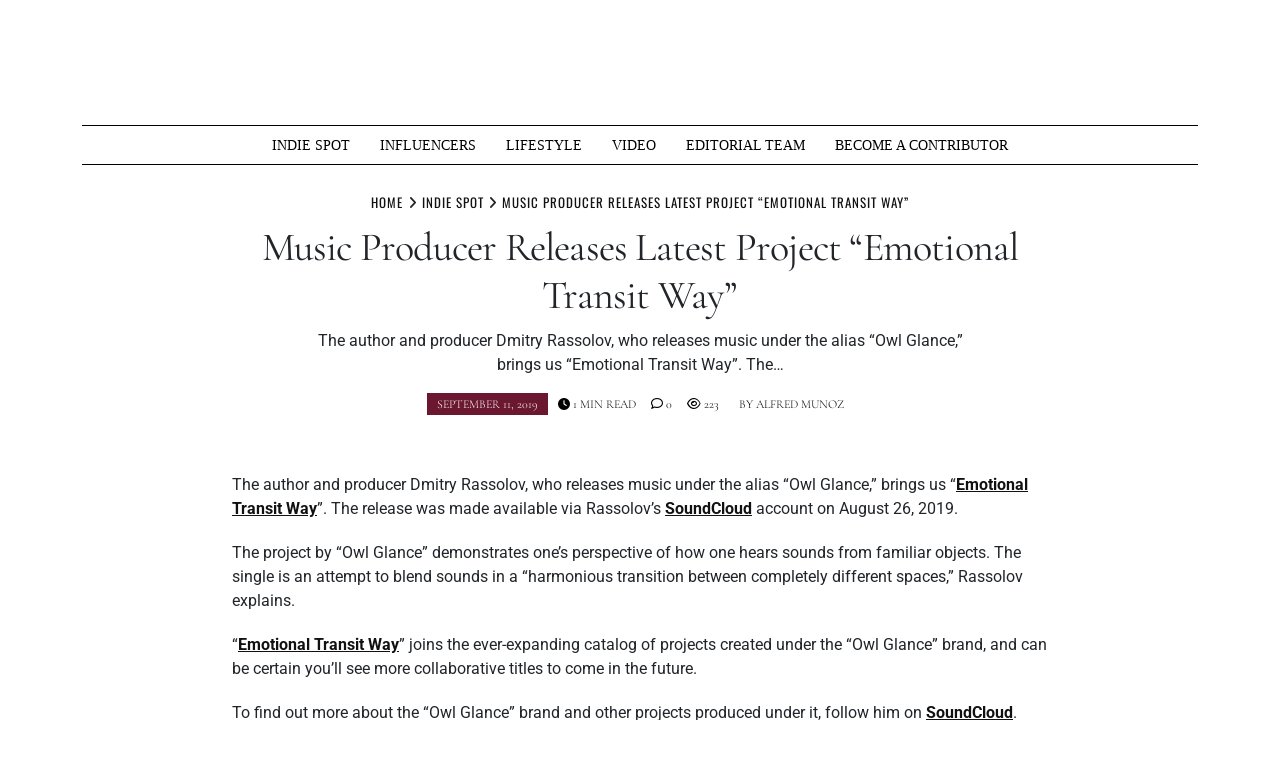

--- FILE ---
content_type: text/html; charset=UTF-8
request_url: https://muziquemagazine.com/music-producer-releases-latest-project-emotional-transit-way/
body_size: 19954
content:
<!doctype html>
<html lang="en-US" prefix="og: https://ogp.me/ns#">
<head>
	<meta charset="UTF-8">
	<meta name="viewport" content="width=device-width, initial-scale=1">
	<link rel="profile" href="https://gmpg.org/xfn/11">
		<style>img:is([sizes="auto" i], [sizes^="auto," i]) { contain-intrinsic-size: 3000px 1500px }</style>
	
		<!-- Meta Tag Manager -->
		<meta name="keywords" content="Muzique Magazine, News, Music News, media news, breaking new, best news, entertainment news, business news, lifestyle news, music video, google news, gaming news, whats hot, indie music, independent artist, hip hop, rapper, hip hop news, artist interviews, upcoming artist, upcoming artist interview, muzique, alfred munoz, best music magazine, best indie magazine, Miami music, Miami music news, music blogger, new music, rock band, " />
		<!-- / Meta Tag Manager -->
<!-- Jetpack Site Verification Tags -->
<meta name="google-site-verification" content="w8pO4cs3q7lMEElM4mF7KJXkCMru8QqDvA53rNHsDv4" />
<meta name="msvalidate.01" content="E0B420CAB4509314866B5E4299C79AF9" />
<meta name="p:domain_verify" content="aaa50021bcca4a96000908703fda57ed" />
<!-- Google tag (gtag.js) consent mode dataLayer added by Site Kit -->
<script type="text/javascript" id="google_gtagjs-js-consent-mode-data-layer">
/* <![CDATA[ */
window.dataLayer = window.dataLayer || [];function gtag(){dataLayer.push(arguments);}
gtag('consent', 'default', {"ad_personalization":"denied","ad_storage":"denied","ad_user_data":"denied","analytics_storage":"denied","functionality_storage":"denied","security_storage":"denied","personalization_storage":"denied","region":["AT","BE","BG","CH","CY","CZ","DE","DK","EE","ES","FI","FR","GB","GR","HR","HU","IE","IS","IT","LI","LT","LU","LV","MT","NL","NO","PL","PT","RO","SE","SI","SK"],"wait_for_update":500});
window._googlesitekitConsentCategoryMap = {"statistics":["analytics_storage"],"marketing":["ad_storage","ad_user_data","ad_personalization"],"functional":["functionality_storage","security_storage"],"preferences":["personalization_storage"]};
window._googlesitekitConsents = {"ad_personalization":"denied","ad_storage":"denied","ad_user_data":"denied","analytics_storage":"denied","functionality_storage":"denied","security_storage":"denied","personalization_storage":"denied","region":["AT","BE","BG","CH","CY","CZ","DE","DK","EE","ES","FI","FR","GB","GR","HR","HU","IE","IS","IT","LI","LT","LU","LV","MT","NL","NO","PL","PT","RO","SE","SI","SK"],"wait_for_update":500};
/* ]]> */
</script>
<!-- End Google tag (gtag.js) consent mode dataLayer added by Site Kit -->

<!-- Search Engine Optimization by Rank Math - https://rankmath.com/ -->
<title>Music Producer Releases Latest Project “Emotional Transit Way” - Muzique Magazine</title>
<meta name="description" content="“Emotional Transit Way” joins the ever-expanding catalog of projects created under the “Owl Glance” brand, and can be certain that you’ll see more titles to come in the future."/>
<meta name="robots" content="follow, index, max-snippet:-1, max-video-preview:-1, max-image-preview:large"/>
<link rel="canonical" href="https://muziquemagazine.com/music-producer-releases-latest-project-emotional-transit-way/" />
<meta property="og:locale" content="en_US" />
<meta property="og:type" content="article" />
<meta property="og:title" content="Music Producer Releases Latest Project “Emotional Transit Way” - Muzique Magazine" />
<meta property="og:description" content="“Emotional Transit Way” joins the ever-expanding catalog of projects created under the “Owl Glance” brand, and can be certain that you’ll see more titles to come in the future." />
<meta property="og:url" content="https://muziquemagazine.com/music-producer-releases-latest-project-emotional-transit-way/" />
<meta property="og:site_name" content="Muzique Magazine" />
<meta property="article:publisher" content="https://www.facebook.com/muziquemagazine/" />
<meta property="article:author" content="https://www.facebook.com/alfredmunoz076" />
<meta property="article:tag" content="AUTHOR" />
<meta property="article:tag" content="Dmitry Rassolov" />
<meta property="article:tag" content="Emotional Transit Way" />
<meta property="article:tag" content="Owl Glance" />
<meta property="article:tag" content="Producer" />
<meta property="article:tag" content="Russian native" />
<meta property="article:section" content="INDIE SPOT" />
<meta property="og:updated_time" content="2019-09-11T23:04:03-05:00" />
<meta property="fb:app_id" content="2058485874227419" />
<meta property="og:image" content="https://i0.wp.com/muziquemagazine.com/wp-content/uploads/2019/09/Owl-Glance_LOGO-e1568242640684.jpg" />
<meta property="og:image:secure_url" content="https://i0.wp.com/muziquemagazine.com/wp-content/uploads/2019/09/Owl-Glance_LOGO-e1568242640684.jpg" />
<meta property="og:image:width" content="600" />
<meta property="og:image:height" content="600" />
<meta property="og:image:alt" content="Music Producer Releases Latest Project “Emotional Transit Way”" />
<meta property="og:image:type" content="image/jpeg" />
<meta property="article:published_time" content="2019-09-11T22:59:22-05:00" />
<meta property="article:modified_time" content="2019-09-11T23:04:03-05:00" />
<meta name="twitter:card" content="summary_large_image" />
<meta name="twitter:title" content="Music Producer Releases Latest Project “Emotional Transit Way” - Muzique Magazine" />
<meta name="twitter:description" content="“Emotional Transit Way” joins the ever-expanding catalog of projects created under the “Owl Glance” brand, and can be certain that you’ll see more titles to come in the future." />
<meta name="twitter:site" content="@muziquemag2" />
<meta name="twitter:creator" content="@alfredmunoz076" />
<meta name="twitter:image" content="https://i0.wp.com/muziquemagazine.com/wp-content/uploads/2019/09/Owl-Glance_LOGO-e1568242640684.jpg" />
<meta name="twitter:label1" content="Written by" />
<meta name="twitter:data1" content="Alfred Munoz" />
<meta name="twitter:label2" content="Time to read" />
<meta name="twitter:data2" content="Less than a minute" />
<script type="application/ld+json" class="rank-math-schema">{"@context":"https://schema.org","@graph":[{"@type":"Place","@id":"https://muziquemagazine.com/#place","address":{"@type":"PostalAddress","addressLocality":"Miami","addressRegion":"Florida","addressCountry":"USA"}},{"@type":"Organization","@id":"https://muziquemagazine.com/#organization","name":"Muzique Magazine","url":"https://muziquemagazine.com","sameAs":["https://www.facebook.com/muziquemagazine/","https://twitter.com/muziquemag2"],"address":{"@type":"PostalAddress","addressLocality":"Miami","addressRegion":"Florida","addressCountry":"USA"},"logo":{"@type":"ImageObject","@id":"https://muziquemagazine.com/#logo","url":"https://muziquemagazine.com/wp-content/uploads/2020/08/53790481_2372993402719293_3337235210134618112_o.jpg","contentUrl":"https://muziquemagazine.com/wp-content/uploads/2020/08/53790481_2372993402719293_3337235210134618112_o.jpg","caption":"Muzique Magazine","inLanguage":"en-US","width":"800","height":"800"},"location":{"@id":"https://muziquemagazine.com/#place"}},{"@type":"WebSite","@id":"https://muziquemagazine.com/#website","url":"https://muziquemagazine.com","name":"Muzique Magazine","publisher":{"@id":"https://muziquemagazine.com/#organization"},"inLanguage":"en-US"},{"@type":"ImageObject","@id":"https://i0.wp.com/muziquemagazine.com/wp-content/uploads/2019/09/Owl-Glance_LOGO-e1568242640684.jpg?fit=600%2C600&amp;ssl=1","url":"https://i0.wp.com/muziquemagazine.com/wp-content/uploads/2019/09/Owl-Glance_LOGO-e1568242640684.jpg?fit=600%2C600&amp;ssl=1","width":"600","height":"600","inLanguage":"en-US"},{"@type":"BreadcrumbList","@id":"https://muziquemagazine.com/music-producer-releases-latest-project-emotional-transit-way/#breadcrumb","itemListElement":[{"@type":"ListItem","position":"1","item":{"@id":"https://muziquemagazine.com","name":"Home"}},{"@type":"ListItem","position":"2","item":{"@id":"https://muziquemagazine.com/music-producer-releases-latest-project-emotional-transit-way/","name":"Music Producer Releases Latest Project \u201cEmotional Transit Way\u201d"}}]},{"@type":"WebPage","@id":"https://muziquemagazine.com/music-producer-releases-latest-project-emotional-transit-way/#webpage","url":"https://muziquemagazine.com/music-producer-releases-latest-project-emotional-transit-way/","name":"Music Producer Releases Latest Project \u201cEmotional Transit Way\u201d - Muzique Magazine","datePublished":"2019-09-11T22:59:22-05:00","dateModified":"2019-09-11T23:04:03-05:00","isPartOf":{"@id":"https://muziquemagazine.com/#website"},"primaryImageOfPage":{"@id":"https://i0.wp.com/muziquemagazine.com/wp-content/uploads/2019/09/Owl-Glance_LOGO-e1568242640684.jpg?fit=600%2C600&amp;ssl=1"},"inLanguage":"en-US","breadcrumb":{"@id":"https://muziquemagazine.com/music-producer-releases-latest-project-emotional-transit-way/#breadcrumb"}},{"@type":"Person","@id":"https://muziquemagazine.com/music-producer-releases-latest-project-emotional-transit-way/#author","name":"Alfred Munoz","description":"Alfred Munoz is an American Army Veteran, Entrepreneur, and Talent Manager with over 20 years of experience in the Music industry, Leadership, Management, and Branding.","image":{"@type":"ImageObject","@id":"https://muziquemagazine.com/wp-content/uploads/2020/01/82075961_611583286255455_2188981308481339392_o-96x96.jpg","url":"https://muziquemagazine.com/wp-content/uploads/2020/01/82075961_611583286255455_2188981308481339392_o-96x96.jpg","caption":"Alfred Munoz","inLanguage":"en-US"},"sameAs":["https://www.facebook.com/alfredmunoz076","https://twitter.com/alfredmunoz076"],"worksFor":{"@id":"https://muziquemagazine.com/#organization"}},{"@type":"Article","headline":"Music Producer Releases Latest Project \u201cEmotional Transit Way\u201d - Muzique Magazine","datePublished":"2019-09-11T22:59:22-05:00","dateModified":"2019-09-11T23:04:03-05:00","author":{"@id":"https://muziquemagazine.com/music-producer-releases-latest-project-emotional-transit-way/#author","name":"Alfred Munoz"},"publisher":{"@id":"https://muziquemagazine.com/#organization"},"description":"\u201cEmotional Transit Way\u201d joins the ever-expanding catalog of projects created under the \u201cOwl Glance\u201d brand, and can be certain that you\u2019ll see more titles to come in the future.","name":"Music Producer Releases Latest Project \u201cEmotional Transit Way\u201d - Muzique Magazine","@id":"https://muziquemagazine.com/music-producer-releases-latest-project-emotional-transit-way/#richSnippet","isPartOf":{"@id":"https://muziquemagazine.com/music-producer-releases-latest-project-emotional-transit-way/#webpage"},"image":{"@id":"https://i0.wp.com/muziquemagazine.com/wp-content/uploads/2019/09/Owl-Glance_LOGO-e1568242640684.jpg?fit=600%2C600&amp;ssl=1"},"inLanguage":"en-US","mainEntityOfPage":{"@id":"https://muziquemagazine.com/music-producer-releases-latest-project-emotional-transit-way/#webpage"}}]}</script>
<!-- /Rank Math WordPress SEO plugin -->

<link rel='dns-prefetch' href='//www.googletagmanager.com' />
<link rel='dns-prefetch' href='//stats.wp.com' />
<link rel='dns-prefetch' href='//fundingchoicesmessages.google.com' />
<link rel='preconnect' href='//i0.wp.com' />
<link rel='preconnect' href='//c0.wp.com' />
<link rel="alternate" type="application/rss+xml" title="Muzique Magazine &raquo; Feed" href="https://muziquemagazine.com/feed/" />
<link rel="alternate" type="application/rss+xml" title="Muzique Magazine &raquo; Comments Feed" href="https://muziquemagazine.com/comments/feed/" />
		<style>
			.lazyload,
			.lazyloading {
				max-width: 100%;
			}
		</style>
		<script type="text/javascript">
/* <![CDATA[ */
window._wpemojiSettings = {"baseUrl":"https:\/\/s.w.org\/images\/core\/emoji\/16.0.1\/72x72\/","ext":".png","svgUrl":"https:\/\/s.w.org\/images\/core\/emoji\/16.0.1\/svg\/","svgExt":".svg","source":{"concatemoji":"https:\/\/muziquemagazine.com\/wp-includes\/js\/wp-emoji-release.min.js?ver=1a355b0a1c68bfb881b2e5b2c85c5037"}};
/*! This file is auto-generated */
!function(s,n){var o,i,e;function c(e){try{var t={supportTests:e,timestamp:(new Date).valueOf()};sessionStorage.setItem(o,JSON.stringify(t))}catch(e){}}function p(e,t,n){e.clearRect(0,0,e.canvas.width,e.canvas.height),e.fillText(t,0,0);var t=new Uint32Array(e.getImageData(0,0,e.canvas.width,e.canvas.height).data),a=(e.clearRect(0,0,e.canvas.width,e.canvas.height),e.fillText(n,0,0),new Uint32Array(e.getImageData(0,0,e.canvas.width,e.canvas.height).data));return t.every(function(e,t){return e===a[t]})}function u(e,t){e.clearRect(0,0,e.canvas.width,e.canvas.height),e.fillText(t,0,0);for(var n=e.getImageData(16,16,1,1),a=0;a<n.data.length;a++)if(0!==n.data[a])return!1;return!0}function f(e,t,n,a){switch(t){case"flag":return n(e,"\ud83c\udff3\ufe0f\u200d\u26a7\ufe0f","\ud83c\udff3\ufe0f\u200b\u26a7\ufe0f")?!1:!n(e,"\ud83c\udde8\ud83c\uddf6","\ud83c\udde8\u200b\ud83c\uddf6")&&!n(e,"\ud83c\udff4\udb40\udc67\udb40\udc62\udb40\udc65\udb40\udc6e\udb40\udc67\udb40\udc7f","\ud83c\udff4\u200b\udb40\udc67\u200b\udb40\udc62\u200b\udb40\udc65\u200b\udb40\udc6e\u200b\udb40\udc67\u200b\udb40\udc7f");case"emoji":return!a(e,"\ud83e\udedf")}return!1}function g(e,t,n,a){var r="undefined"!=typeof WorkerGlobalScope&&self instanceof WorkerGlobalScope?new OffscreenCanvas(300,150):s.createElement("canvas"),o=r.getContext("2d",{willReadFrequently:!0}),i=(o.textBaseline="top",o.font="600 32px Arial",{});return e.forEach(function(e){i[e]=t(o,e,n,a)}),i}function t(e){var t=s.createElement("script");t.src=e,t.defer=!0,s.head.appendChild(t)}"undefined"!=typeof Promise&&(o="wpEmojiSettingsSupports",i=["flag","emoji"],n.supports={everything:!0,everythingExceptFlag:!0},e=new Promise(function(e){s.addEventListener("DOMContentLoaded",e,{once:!0})}),new Promise(function(t){var n=function(){try{var e=JSON.parse(sessionStorage.getItem(o));if("object"==typeof e&&"number"==typeof e.timestamp&&(new Date).valueOf()<e.timestamp+604800&&"object"==typeof e.supportTests)return e.supportTests}catch(e){}return null}();if(!n){if("undefined"!=typeof Worker&&"undefined"!=typeof OffscreenCanvas&&"undefined"!=typeof URL&&URL.createObjectURL&&"undefined"!=typeof Blob)try{var e="postMessage("+g.toString()+"("+[JSON.stringify(i),f.toString(),p.toString(),u.toString()].join(",")+"));",a=new Blob([e],{type:"text/javascript"}),r=new Worker(URL.createObjectURL(a),{name:"wpTestEmojiSupports"});return void(r.onmessage=function(e){c(n=e.data),r.terminate(),t(n)})}catch(e){}c(n=g(i,f,p,u))}t(n)}).then(function(e){for(var t in e)n.supports[t]=e[t],n.supports.everything=n.supports.everything&&n.supports[t],"flag"!==t&&(n.supports.everythingExceptFlag=n.supports.everythingExceptFlag&&n.supports[t]);n.supports.everythingExceptFlag=n.supports.everythingExceptFlag&&!n.supports.flag,n.DOMReady=!1,n.readyCallback=function(){n.DOMReady=!0}}).then(function(){return e}).then(function(){var e;n.supports.everything||(n.readyCallback(),(e=n.source||{}).concatemoji?t(e.concatemoji):e.wpemoji&&e.twemoji&&(t(e.twemoji),t(e.wpemoji)))}))}((window,document),window._wpemojiSettings);
/* ]]> */
</script>
<!-- muziquemagazine.com is managing ads with Advanced Ads 2.0.16 – https://wpadvancedads.com/ --><script id="muziq-ready">
			window.advanced_ads_ready=function(e,a){a=a||"complete";var d=function(e){return"interactive"===a?"loading"!==e:"complete"===e};d(document.readyState)?e():document.addEventListener("readystatechange",(function(a){d(a.target.readyState)&&e()}),{once:"interactive"===a})},window.advanced_ads_ready_queue=window.advanced_ads_ready_queue||[];		</script>
		<link rel='stylesheet' id='sbi_styles-css' href='https://muziquemagazine.com/wp-content/plugins/instagram-feed/css/sbi-styles.min.css?ver=6.10.0' type='text/css' media='all' />
<style id='wp-emoji-styles-inline-css' type='text/css'>

	img.wp-smiley, img.emoji {
		display: inline !important;
		border: none !important;
		box-shadow: none !important;
		height: 1em !important;
		width: 1em !important;
		margin: 0 0.07em !important;
		vertical-align: -0.1em !important;
		background: none !important;
		padding: 0 !important;
	}
</style>
<link rel='stylesheet' id='wp-block-library-css' href='https://c0.wp.com/c/6.8.3/wp-includes/css/dist/block-library/style.min.css' type='text/css' media='all' />
<style id='wp-block-library-theme-inline-css' type='text/css'>
.wp-block-audio :where(figcaption){color:#555;font-size:13px;text-align:center}.is-dark-theme .wp-block-audio :where(figcaption){color:#ffffffa6}.wp-block-audio{margin:0 0 1em}.wp-block-code{border:1px solid #ccc;border-radius:4px;font-family:Menlo,Consolas,monaco,monospace;padding:.8em 1em}.wp-block-embed :where(figcaption){color:#555;font-size:13px;text-align:center}.is-dark-theme .wp-block-embed :where(figcaption){color:#ffffffa6}.wp-block-embed{margin:0 0 1em}.blocks-gallery-caption{color:#555;font-size:13px;text-align:center}.is-dark-theme .blocks-gallery-caption{color:#ffffffa6}:root :where(.wp-block-image figcaption){color:#555;font-size:13px;text-align:center}.is-dark-theme :root :where(.wp-block-image figcaption){color:#ffffffa6}.wp-block-image{margin:0 0 1em}.wp-block-pullquote{border-bottom:4px solid;border-top:4px solid;color:currentColor;margin-bottom:1.75em}.wp-block-pullquote cite,.wp-block-pullquote footer,.wp-block-pullquote__citation{color:currentColor;font-size:.8125em;font-style:normal;text-transform:uppercase}.wp-block-quote{border-left:.25em solid;margin:0 0 1.75em;padding-left:1em}.wp-block-quote cite,.wp-block-quote footer{color:currentColor;font-size:.8125em;font-style:normal;position:relative}.wp-block-quote:where(.has-text-align-right){border-left:none;border-right:.25em solid;padding-left:0;padding-right:1em}.wp-block-quote:where(.has-text-align-center){border:none;padding-left:0}.wp-block-quote.is-large,.wp-block-quote.is-style-large,.wp-block-quote:where(.is-style-plain){border:none}.wp-block-search .wp-block-search__label{font-weight:700}.wp-block-search__button{border:1px solid #ccc;padding:.375em .625em}:where(.wp-block-group.has-background){padding:1.25em 2.375em}.wp-block-separator.has-css-opacity{opacity:.4}.wp-block-separator{border:none;border-bottom:2px solid;margin-left:auto;margin-right:auto}.wp-block-separator.has-alpha-channel-opacity{opacity:1}.wp-block-separator:not(.is-style-wide):not(.is-style-dots){width:100px}.wp-block-separator.has-background:not(.is-style-dots){border-bottom:none;height:1px}.wp-block-separator.has-background:not(.is-style-wide):not(.is-style-dots){height:2px}.wp-block-table{margin:0 0 1em}.wp-block-table td,.wp-block-table th{word-break:normal}.wp-block-table :where(figcaption){color:#555;font-size:13px;text-align:center}.is-dark-theme .wp-block-table :where(figcaption){color:#ffffffa6}.wp-block-video :where(figcaption){color:#555;font-size:13px;text-align:center}.is-dark-theme .wp-block-video :where(figcaption){color:#ffffffa6}.wp-block-video{margin:0 0 1em}:root :where(.wp-block-template-part.has-background){margin-bottom:0;margin-top:0;padding:1.25em 2.375em}
</style>
<style id='classic-theme-styles-inline-css' type='text/css'>
/*! This file is auto-generated */
.wp-block-button__link{color:#fff;background-color:#32373c;border-radius:9999px;box-shadow:none;text-decoration:none;padding:calc(.667em + 2px) calc(1.333em + 2px);font-size:1.125em}.wp-block-file__button{background:#32373c;color:#fff;text-decoration:none}
</style>
<link rel='stylesheet' id='mediaelement-css' href='https://c0.wp.com/c/6.8.3/wp-includes/js/mediaelement/mediaelementplayer-legacy.min.css' type='text/css' media='all' />
<link rel='stylesheet' id='wp-mediaelement-css' href='https://c0.wp.com/c/6.8.3/wp-includes/js/mediaelement/wp-mediaelement.min.css' type='text/css' media='all' />
<style id='jetpack-sharing-buttons-style-inline-css' type='text/css'>
.jetpack-sharing-buttons__services-list{display:flex;flex-direction:row;flex-wrap:wrap;gap:0;list-style-type:none;margin:5px;padding:0}.jetpack-sharing-buttons__services-list.has-small-icon-size{font-size:12px}.jetpack-sharing-buttons__services-list.has-normal-icon-size{font-size:16px}.jetpack-sharing-buttons__services-list.has-large-icon-size{font-size:24px}.jetpack-sharing-buttons__services-list.has-huge-icon-size{font-size:36px}@media print{.jetpack-sharing-buttons__services-list{display:none!important}}.editor-styles-wrapper .wp-block-jetpack-sharing-buttons{gap:0;padding-inline-start:0}ul.jetpack-sharing-buttons__services-list.has-background{padding:1.25em 2.375em}
</style>
<style id='global-styles-inline-css' type='text/css'>
:root{--wp--preset--aspect-ratio--square: 1;--wp--preset--aspect-ratio--4-3: 4/3;--wp--preset--aspect-ratio--3-4: 3/4;--wp--preset--aspect-ratio--3-2: 3/2;--wp--preset--aspect-ratio--2-3: 2/3;--wp--preset--aspect-ratio--16-9: 16/9;--wp--preset--aspect-ratio--9-16: 9/16;--wp--preset--color--black: #000000;--wp--preset--color--cyan-bluish-gray: #abb8c3;--wp--preset--color--white: #ffffff;--wp--preset--color--pale-pink: #f78da7;--wp--preset--color--vivid-red: #cf2e2e;--wp--preset--color--luminous-vivid-orange: #ff6900;--wp--preset--color--luminous-vivid-amber: #fcb900;--wp--preset--color--light-green-cyan: #7bdcb5;--wp--preset--color--vivid-green-cyan: #00d084;--wp--preset--color--pale-cyan-blue: #8ed1fc;--wp--preset--color--vivid-cyan-blue: #0693e3;--wp--preset--color--vivid-purple: #9b51e0;--wp--preset--gradient--vivid-cyan-blue-to-vivid-purple: linear-gradient(135deg,rgba(6,147,227,1) 0%,rgb(155,81,224) 100%);--wp--preset--gradient--light-green-cyan-to-vivid-green-cyan: linear-gradient(135deg,rgb(122,220,180) 0%,rgb(0,208,130) 100%);--wp--preset--gradient--luminous-vivid-amber-to-luminous-vivid-orange: linear-gradient(135deg,rgba(252,185,0,1) 0%,rgba(255,105,0,1) 100%);--wp--preset--gradient--luminous-vivid-orange-to-vivid-red: linear-gradient(135deg,rgba(255,105,0,1) 0%,rgb(207,46,46) 100%);--wp--preset--gradient--very-light-gray-to-cyan-bluish-gray: linear-gradient(135deg,rgb(238,238,238) 0%,rgb(169,184,195) 100%);--wp--preset--gradient--cool-to-warm-spectrum: linear-gradient(135deg,rgb(74,234,220) 0%,rgb(151,120,209) 20%,rgb(207,42,186) 40%,rgb(238,44,130) 60%,rgb(251,105,98) 80%,rgb(254,248,76) 100%);--wp--preset--gradient--blush-light-purple: linear-gradient(135deg,rgb(255,206,236) 0%,rgb(152,150,240) 100%);--wp--preset--gradient--blush-bordeaux: linear-gradient(135deg,rgb(254,205,165) 0%,rgb(254,45,45) 50%,rgb(107,0,62) 100%);--wp--preset--gradient--luminous-dusk: linear-gradient(135deg,rgb(255,203,112) 0%,rgb(199,81,192) 50%,rgb(65,88,208) 100%);--wp--preset--gradient--pale-ocean: linear-gradient(135deg,rgb(255,245,203) 0%,rgb(182,227,212) 50%,rgb(51,167,181) 100%);--wp--preset--gradient--electric-grass: linear-gradient(135deg,rgb(202,248,128) 0%,rgb(113,206,126) 100%);--wp--preset--gradient--midnight: linear-gradient(135deg,rgb(2,3,129) 0%,rgb(40,116,252) 100%);--wp--preset--font-size--small: 13px;--wp--preset--font-size--medium: 20px;--wp--preset--font-size--large: 36px;--wp--preset--font-size--x-large: 42px;--wp--preset--spacing--20: 0.44rem;--wp--preset--spacing--30: 0.67rem;--wp--preset--spacing--40: 1rem;--wp--preset--spacing--50: 1.5rem;--wp--preset--spacing--60: 2.25rem;--wp--preset--spacing--70: 3.38rem;--wp--preset--spacing--80: 5.06rem;--wp--preset--shadow--natural: 6px 6px 9px rgba(0, 0, 0, 0.2);--wp--preset--shadow--deep: 12px 12px 50px rgba(0, 0, 0, 0.4);--wp--preset--shadow--sharp: 6px 6px 0px rgba(0, 0, 0, 0.2);--wp--preset--shadow--outlined: 6px 6px 0px -3px rgba(255, 255, 255, 1), 6px 6px rgba(0, 0, 0, 1);--wp--preset--shadow--crisp: 6px 6px 0px rgba(0, 0, 0, 1);}:where(.is-layout-flex){gap: 0.5em;}:where(.is-layout-grid){gap: 0.5em;}body .is-layout-flex{display: flex;}.is-layout-flex{flex-wrap: wrap;align-items: center;}.is-layout-flex > :is(*, div){margin: 0;}body .is-layout-grid{display: grid;}.is-layout-grid > :is(*, div){margin: 0;}:where(.wp-block-columns.is-layout-flex){gap: 2em;}:where(.wp-block-columns.is-layout-grid){gap: 2em;}:where(.wp-block-post-template.is-layout-flex){gap: 1.25em;}:where(.wp-block-post-template.is-layout-grid){gap: 1.25em;}.has-black-color{color: var(--wp--preset--color--black) !important;}.has-cyan-bluish-gray-color{color: var(--wp--preset--color--cyan-bluish-gray) !important;}.has-white-color{color: var(--wp--preset--color--white) !important;}.has-pale-pink-color{color: var(--wp--preset--color--pale-pink) !important;}.has-vivid-red-color{color: var(--wp--preset--color--vivid-red) !important;}.has-luminous-vivid-orange-color{color: var(--wp--preset--color--luminous-vivid-orange) !important;}.has-luminous-vivid-amber-color{color: var(--wp--preset--color--luminous-vivid-amber) !important;}.has-light-green-cyan-color{color: var(--wp--preset--color--light-green-cyan) !important;}.has-vivid-green-cyan-color{color: var(--wp--preset--color--vivid-green-cyan) !important;}.has-pale-cyan-blue-color{color: var(--wp--preset--color--pale-cyan-blue) !important;}.has-vivid-cyan-blue-color{color: var(--wp--preset--color--vivid-cyan-blue) !important;}.has-vivid-purple-color{color: var(--wp--preset--color--vivid-purple) !important;}.has-black-background-color{background-color: var(--wp--preset--color--black) !important;}.has-cyan-bluish-gray-background-color{background-color: var(--wp--preset--color--cyan-bluish-gray) !important;}.has-white-background-color{background-color: var(--wp--preset--color--white) !important;}.has-pale-pink-background-color{background-color: var(--wp--preset--color--pale-pink) !important;}.has-vivid-red-background-color{background-color: var(--wp--preset--color--vivid-red) !important;}.has-luminous-vivid-orange-background-color{background-color: var(--wp--preset--color--luminous-vivid-orange) !important;}.has-luminous-vivid-amber-background-color{background-color: var(--wp--preset--color--luminous-vivid-amber) !important;}.has-light-green-cyan-background-color{background-color: var(--wp--preset--color--light-green-cyan) !important;}.has-vivid-green-cyan-background-color{background-color: var(--wp--preset--color--vivid-green-cyan) !important;}.has-pale-cyan-blue-background-color{background-color: var(--wp--preset--color--pale-cyan-blue) !important;}.has-vivid-cyan-blue-background-color{background-color: var(--wp--preset--color--vivid-cyan-blue) !important;}.has-vivid-purple-background-color{background-color: var(--wp--preset--color--vivid-purple) !important;}.has-black-border-color{border-color: var(--wp--preset--color--black) !important;}.has-cyan-bluish-gray-border-color{border-color: var(--wp--preset--color--cyan-bluish-gray) !important;}.has-white-border-color{border-color: var(--wp--preset--color--white) !important;}.has-pale-pink-border-color{border-color: var(--wp--preset--color--pale-pink) !important;}.has-vivid-red-border-color{border-color: var(--wp--preset--color--vivid-red) !important;}.has-luminous-vivid-orange-border-color{border-color: var(--wp--preset--color--luminous-vivid-orange) !important;}.has-luminous-vivid-amber-border-color{border-color: var(--wp--preset--color--luminous-vivid-amber) !important;}.has-light-green-cyan-border-color{border-color: var(--wp--preset--color--light-green-cyan) !important;}.has-vivid-green-cyan-border-color{border-color: var(--wp--preset--color--vivid-green-cyan) !important;}.has-pale-cyan-blue-border-color{border-color: var(--wp--preset--color--pale-cyan-blue) !important;}.has-vivid-cyan-blue-border-color{border-color: var(--wp--preset--color--vivid-cyan-blue) !important;}.has-vivid-purple-border-color{border-color: var(--wp--preset--color--vivid-purple) !important;}.has-vivid-cyan-blue-to-vivid-purple-gradient-background{background: var(--wp--preset--gradient--vivid-cyan-blue-to-vivid-purple) !important;}.has-light-green-cyan-to-vivid-green-cyan-gradient-background{background: var(--wp--preset--gradient--light-green-cyan-to-vivid-green-cyan) !important;}.has-luminous-vivid-amber-to-luminous-vivid-orange-gradient-background{background: var(--wp--preset--gradient--luminous-vivid-amber-to-luminous-vivid-orange) !important;}.has-luminous-vivid-orange-to-vivid-red-gradient-background{background: var(--wp--preset--gradient--luminous-vivid-orange-to-vivid-red) !important;}.has-very-light-gray-to-cyan-bluish-gray-gradient-background{background: var(--wp--preset--gradient--very-light-gray-to-cyan-bluish-gray) !important;}.has-cool-to-warm-spectrum-gradient-background{background: var(--wp--preset--gradient--cool-to-warm-spectrum) !important;}.has-blush-light-purple-gradient-background{background: var(--wp--preset--gradient--blush-light-purple) !important;}.has-blush-bordeaux-gradient-background{background: var(--wp--preset--gradient--blush-bordeaux) !important;}.has-luminous-dusk-gradient-background{background: var(--wp--preset--gradient--luminous-dusk) !important;}.has-pale-ocean-gradient-background{background: var(--wp--preset--gradient--pale-ocean) !important;}.has-electric-grass-gradient-background{background: var(--wp--preset--gradient--electric-grass) !important;}.has-midnight-gradient-background{background: var(--wp--preset--gradient--midnight) !important;}.has-small-font-size{font-size: var(--wp--preset--font-size--small) !important;}.has-medium-font-size{font-size: var(--wp--preset--font-size--medium) !important;}.has-large-font-size{font-size: var(--wp--preset--font-size--large) !important;}.has-x-large-font-size{font-size: var(--wp--preset--font-size--x-large) !important;}
:where(.wp-block-post-template.is-layout-flex){gap: 1.25em;}:where(.wp-block-post-template.is-layout-grid){gap: 1.25em;}
:where(.wp-block-columns.is-layout-flex){gap: 2em;}:where(.wp-block-columns.is-layout-grid){gap: 2em;}
:root :where(.wp-block-pullquote){font-size: 1.5em;line-height: 1.6;}
</style>
<link rel='stylesheet' id='wp-components-css' href='https://c0.wp.com/c/6.8.3/wp-includes/css/dist/components/style.min.css' type='text/css' media='all' />
<link rel='stylesheet' id='godaddy-styles-css' href='https://muziquemagazine.com/wp-content/mu-plugins/vendor/wpex/godaddy-launch/includes/Dependencies/GoDaddy/Styles/build/latest.css?ver=2.0.2' type='text/css' media='all' />
<style id='tenzin-news-magazine-style-inline-inline-css' type='text/css'>
 :root {
       --body-font: Roboto;
       --heading-font: Cormorant Garamond;
    }
 :root {
                    --border-border-size: 10px;
                    --border-border-color: #000;
                   --heading-style: center;
                   --heading-line-color: #000;
                   --heading-line-size: 1px;
                   --heading-font-family: "Cormorant Garamond", serif;
                   --heading-font-size: 28px;
                   --heading-font-transform: uppercase;
                   --heading-font-letter-spacing: 0px;
                   --heading-sub-font-family: "Oswald", serif;
                   --heading-sub-font-size: 12px;
                   --heading-sub-font-transform: uppercase;
                   --heading-sub-font-letter-spacing: 4px;
                    --primary-font-post-heading: "Cormorant Garamond", serif;
                    --header-nav-transform: uppercase;
                    --var-heading-h1: 2.5rem;
                    --var-heading-h2: 2rem;
                    --var-heading-h3: 1.75rem;
                    --var-heading-h4: 1.5rem;
                    --var-heading-h5: 1.25rem;
                    --var-heading-h6: 1rem;
                    --primary-font-entry: "Cormorant Garamond", serif;
                    --primary-entry-text-transform: uppercase;
                    --primary-entry-text-color: #000;
                    --primary-entry-text-size: 12px;
                    --header-nav-font-size: 16px;
                    --header-nav-height: 38px;
                    --header-nav-color: #000;
                    --header-nav-font: "Cormorant Garamond", serif;
                    --font-logo: "Oswald", serif;
                    --header-nav-bg: #000;
                    --header-nav-line-color: #000;
                }
</style>
<link rel='stylesheet' id='tenzin-news-magazine-google-fonts-css' href='https://muziquemagazine.com/wp-content/fonts/ec7295e0f48eefdc270123a3ffa07112.css' type='text/css' media='all' />
<link rel='stylesheet' id='tenzin-news-magazine-style-css' href='https://muziquemagazine.com/wp-content/themes/tenzin-news-magazine/style.css?ver=1.3.1' type='text/css' media='all' />
<style id='tenzin-news-magazine-style-inline-css' type='text/css'>

    /* Color */
    :root {
		--header-text-color: #;
    }
    
    /* Typograhpy */
    :root {
        --font-heading: "Fira Sans", serif;
        --font-main: -apple-system, BlinkMacSystemFont,"Merriweather", "Segoe UI", Roboto, Oxygen-Sans, Ubuntu, Cantarell, "Helvetica Neue", sans-serif;
    }

    body,
	button, input, select, optgroup, textarea {
        font-family: "Merriweather", serif;
	}

	.site-title a {
        font-family: "Fira Sans", serif;
	}
    
	.site-description {
        font-family: "Roboto", serif;
	}
	.home-border-item {
	    --primary-custom-border-color: #000;
	}
	.home-border-item .row {
        --bs-gutter-x: 1.5rem;
    }
    
</style>
<link rel='stylesheet' id='tenzin-news-magazine-main-style-css' href='https://muziquemagazine.com/wp-content/themes/tenzin-news-magazine/assets/build/css/main.min.css?ver=1.3.1' type='text/css' media='all' />
<link rel='stylesheet' id='crt-manage-author-widget-css' href='https://muziquemagazine.com/wp-content/plugins/crt-manage//assets/css/author-style.css?ver=1.0.3' type='text/css' media='all' />
<script type="text/javascript" src="https://c0.wp.com/c/6.8.3/wp-includes/js/jquery/jquery.min.js" id="jquery-core-js"></script>
<script type="text/javascript" src="https://c0.wp.com/c/6.8.3/wp-includes/js/jquery/jquery-migrate.min.js" id="jquery-migrate-js"></script>

<!-- Google tag (gtag.js) snippet added by Site Kit -->
<!-- Google Analytics snippet added by Site Kit -->
<script type="text/javascript" src="https://www.googletagmanager.com/gtag/js?id=GT-WF83D3F" id="google_gtagjs-js" async></script>
<script type="text/javascript" id="google_gtagjs-js-after">
/* <![CDATA[ */
window.dataLayer = window.dataLayer || [];function gtag(){dataLayer.push(arguments);}
gtag("set","linker",{"domains":["muziquemagazine.com"]});
gtag("js", new Date());
gtag("set", "developer_id.dZTNiMT", true);
gtag("config", "GT-WF83D3F", {"googlesitekit_post_type":"post"});
/* ]]> */
</script>
<script type="text/javascript" id="smush-lazy-load-js-before">
/* <![CDATA[ */
var smushLazyLoadOptions = {"autoResizingEnabled":false,"autoResizeOptions":{"precision":5,"skipAutoWidth":true}};
/* ]]> */
</script>
<script type="text/javascript" src="https://muziquemagazine.com/wp-content/plugins/wp-smushit/app/assets/js/smush-lazy-load.min.js?ver=3.23.2" id="smush-lazy-load-js"></script>
<link rel="https://api.w.org/" href="https://muziquemagazine.com/wp-json/" /><link rel="alternate" title="JSON" type="application/json" href="https://muziquemagazine.com/wp-json/wp/v2/posts/12671" /><link rel="EditURI" type="application/rsd+xml" title="RSD" href="https://muziquemagazine.com/xmlrpc.php?rsd" />

<link rel='shortlink' href='https://muziquemagazine.com/?p=12671' />
<link rel="alternate" title="oEmbed (JSON)" type="application/json+oembed" href="https://muziquemagazine.com/wp-json/oembed/1.0/embed?url=https%3A%2F%2Fmuziquemagazine.com%2Fmusic-producer-releases-latest-project-emotional-transit-way%2F" />
<link rel="alternate" title="oEmbed (XML)" type="text/xml+oembed" href="https://muziquemagazine.com/wp-json/oembed/1.0/embed?url=https%3A%2F%2Fmuziquemagazine.com%2Fmusic-producer-releases-latest-project-emotional-transit-way%2F&#038;format=xml" />
<meta name="generator" content="Site Kit by Google 1.170.0" /><meta name="p:domain_verify" content="60c0ae61eaa74af147af6bc22fe3e491"/><script type="text/javascript">
(function(url){
	if(/(?:Chrome\/26\.0\.1410\.63 Safari\/537\.31|WordfenceTestMonBot)/.test(navigator.userAgent)){ return; }
	var addEvent = function(evt, handler) {
		if (window.addEventListener) {
			document.addEventListener(evt, handler, false);
		} else if (window.attachEvent) {
			document.attachEvent('on' + evt, handler);
		}
	};
	var removeEvent = function(evt, handler) {
		if (window.removeEventListener) {
			document.removeEventListener(evt, handler, false);
		} else if (window.detachEvent) {
			document.detachEvent('on' + evt, handler);
		}
	};
	var evts = 'contextmenu dblclick drag dragend dragenter dragleave dragover dragstart drop keydown keypress keyup mousedown mousemove mouseout mouseover mouseup mousewheel scroll'.split(' ');
	var logHuman = function() {
		if (window.wfLogHumanRan) { return; }
		window.wfLogHumanRan = true;
		var wfscr = document.createElement('script');
		wfscr.type = 'text/javascript';
		wfscr.async = true;
		wfscr.src = url + '&r=' + Math.random();
		(document.getElementsByTagName('head')[0]||document.getElementsByTagName('body')[0]).appendChild(wfscr);
		for (var i = 0; i < evts.length; i++) {
			removeEvent(evts[i], logHuman);
		}
	};
	for (var i = 0; i < evts.length; i++) {
		addEvent(evts[i], logHuman);
	}
})('//muziquemagazine.com/?wordfence_lh=1&hid=6CA36F4200D2A490879D8D239B5596F9');
</script>	<style>img#wpstats{display:none}</style>
		<meta name="description" content="“Emotional Transit Way” joins the ever-expanding catalog of projects created under the “Owl Glance” brand, and can be certain that you’ll see more titles to come in the future.">
		<script>
			document.documentElement.className = document.documentElement.className.replace('no-js', 'js');
		</script>
				<style>
			.no-js img.lazyload {
				display: none;
			}

			figure.wp-block-image img.lazyloading {
				min-width: 150px;
			}

			.lazyload,
			.lazyloading {
				--smush-placeholder-width: 100px;
				--smush-placeholder-aspect-ratio: 1/1;
				width: var(--smush-image-width, var(--smush-placeholder-width)) !important;
				aspect-ratio: var(--smush-image-aspect-ratio, var(--smush-placeholder-aspect-ratio)) !important;
			}

						.lazyload, .lazyloading {
				opacity: 0;
			}

			.lazyloaded {
				opacity: 1;
				transition: opacity 400ms;
				transition-delay: 0ms;
			}

					</style>
		
<!-- Google AdSense meta tags added by Site Kit -->
<meta name="google-adsense-platform-account" content="ca-host-pub-2644536267352236">
<meta name="google-adsense-platform-domain" content="sitekit.withgoogle.com">
<!-- End Google AdSense meta tags added by Site Kit -->
      <meta name="onesignal" content="wordpress-plugin"/>
            <script>

      window.OneSignalDeferred = window.OneSignalDeferred || [];

      OneSignalDeferred.push(function(OneSignal) {
        var oneSignal_options = {};
        window._oneSignalInitOptions = oneSignal_options;

        oneSignal_options['serviceWorkerParam'] = { scope: '/' };
oneSignal_options['serviceWorkerPath'] = 'OneSignalSDKWorker.js.php';

        OneSignal.Notifications.setDefaultUrl("https://muziquemagazine.com");

        oneSignal_options['wordpress'] = true;
oneSignal_options['appId'] = 'a8ddf3ef-dc33-4259-8ea7-51f48efc406c';
oneSignal_options['allowLocalhostAsSecureOrigin'] = true;
oneSignal_options['welcomeNotification'] = { };
oneSignal_options['welcomeNotification']['title'] = "Muzique Magazine";
oneSignal_options['welcomeNotification']['message'] = "";
oneSignal_options['path'] = "https://muziquemagazine.com/wp-content/plugins/onesignal-free-web-push-notifications/sdk_files/";
oneSignal_options['safari_web_id'] = "NTcwYTljMTUtYTQ2NS00OTc5LTkwNDUtOWNlMTAwZTcyMzk2";
oneSignal_options['persistNotification'] = true;
oneSignal_options['promptOptions'] = { };
oneSignal_options['notifyButton'] = { };
oneSignal_options['notifyButton']['enable'] = true;
oneSignal_options['notifyButton']['position'] = 'bottom-left';
oneSignal_options['notifyButton']['theme'] = 'default';
oneSignal_options['notifyButton']['size'] = 'large';
oneSignal_options['notifyButton']['showCredit'] = true;
oneSignal_options['notifyButton']['text'] = {};
              OneSignal.init(window._oneSignalInitOptions);
              OneSignal.Slidedown.promptPush()      });

      function documentInitOneSignal() {
        var oneSignal_elements = document.getElementsByClassName("OneSignal-prompt");

        var oneSignalLinkClickHandler = function(event) { OneSignal.Notifications.requestPermission(); event.preventDefault(); };        for(var i = 0; i < oneSignal_elements.length; i++)
          oneSignal_elements[i].addEventListener('click', oneSignalLinkClickHandler, false);
      }

      if (document.readyState === 'complete') {
           documentInitOneSignal();
      }
      else {
           window.addEventListener("load", function(event){
               documentInitOneSignal();
          });
      }
    </script>
<link rel="icon" href="https://i0.wp.com/muziquemagazine.com/wp-content/uploads/2025/05/cropped-PHOTO-2025-03-22-11-52-56-e1746662695739.jpg?fit=32%2C32&#038;ssl=1" sizes="32x32" />
<link rel="icon" href="https://i0.wp.com/muziquemagazine.com/wp-content/uploads/2025/05/cropped-PHOTO-2025-03-22-11-52-56-e1746662695739.jpg?fit=184%2C192&#038;ssl=1" sizes="192x192" />
<link rel="apple-touch-icon" href="https://i0.wp.com/muziquemagazine.com/wp-content/uploads/2025/05/cropped-PHOTO-2025-03-22-11-52-56-e1746662695739.jpg?fit=173%2C180&#038;ssl=1" />
<meta name="msapplication-TileImage" content="https://i0.wp.com/muziquemagazine.com/wp-content/uploads/2025/05/cropped-PHOTO-2025-03-22-11-52-56-e1746662695739.jpg?fit=259%2C270&#038;ssl=1" />
		<style type="text/css" id="wp-custom-css">
			

:root {
    --primary-font-post-heading-default: 'Playfair Display', serif;
}

/* Footer Styles */
.footer__inner, 
.footer__copyright {
    background-color: #6b1730;
}

.footer__copyright {
    border-top: 1px solid #ffffff;
}

.head__sologan.head__sologan--footer img {
    filter: grayscale(0) invert(0);
}

.footer__menu li a {
    font-weight: 300 !important;
}

footer.entry-footer.entry-footer--single {
    display: none;
}

/* Header Styles */
.header__line .head__nav {
    border-bottom: 1px solid #000;
}

.head__nav .nav__desktop > ul > li > a {
    font-family: 'Playfair Display', serif;
    font-size: 0.9em;
}

/* Entry Styles */
.entry.entry_bg-color .entry__category {
    background-color: #e8d580;
}

.entry.entry_bg-color .entry__category a {
    color: black !important;
}

.entry.entry_bg-color .entry__date {
    background-color: #6b1730;
}

.entry__category {
    display: none;
}

/* Headings */
h1, .h1, 
h2, .h2, 
h3, .h3, 
h4, .h4, 
h5, .h5, 
h6, .h6 {
    font-weight: 500;
    letter-spacing: -0.02em;
}

h5 a:hover {
    text-decoration: none;
    color: #6b1730 !important;
}

h5.area-feature__title a:hover {
    color: white !important;
}

h5.area-feature__title {
    display: none;
}

/* Typography */
.area-feature__sub, 
.excerpt-default, 
.post-type-three__left--sub, 
.post-type-two__sub, 
.post-type-five__left--sub {
    font-size: 0.8em;
}

/* Area Feature Styles */
.area-feature__item, 
.area-feature__item:nth-child(2) {
    margin: 0 0 30px;
}

.area-feature .row > div:nth-child(2) .area-feature__title {
    text-align: center;
}

.area-feature .row > div:nth-child(2) .area-feature__content {
    padding: 0 !important;
}
.col-md-6.order-1.order-md-2 .area-feature__content {
  display: none;
}

/* Sidebar */
#post-sidebar .container.position-relative {
    border: 1px solid black;
}

section#block-13 {
    background-color: #6b1730;
}

.wp-block-latest-posts.wp-block-latest-posts__list {
    list-style: none;
    padding: 20px;
    margin: 0;
    border: 1px solid black;
    margin-top: -1em !important;
}

/* Layout Adjustments */
.col-md-6.order-1.order-md-2.mb-md-0.mb-3 .area-feature__item--inner .ratio32 {
    aspect-ratio: 3.5 / 5;
}

/* Pagination */
ul.page-numbers {
    font-weight: 300;
}

.pagination {
    background-color: #e8d580;
}

.comment-navigation .nav-previous a span.nav-title, 
.posts-navigation .nav-previous a span.nav-title, 
.post-navigation .nav-previous a span.nav-title, 
.comment-navigation .nav-next a span.nav-title, 
.posts-navigation .nav-next a span.nav-title, 
.post-navigation .nav-next a span.nav-title {
    font-weight: 300;
}

.ratio169 {
  aspect-ratio: 1 / 0.8;
	width: 70%;
}

.post-thumbnail.post-thumbnail_outer-thumb {
  display: flex;
  justify-content: center; /* Horizontal */
  align-items: center;     /* Vertical, if needed */
}		</style>
		</head>

<body class="wp-singular post-template-default single single-post postid-12671 single-format-standard wp-custom-logo wp-embed-responsive wp-theme-tenzin-news-magazine home-none-boxed aa-prefix-muziq-">
	    <a class="skip-link screen-reader-text" href="#content">Skip to content</a>

    <header class="head  header__inner header__line">
    <div class="head__row">
        <div class="container">
            <div class="row align-items-center">
                <div class="col-3">
                    <div class="d-inline-flex align-items-center">
                        



                    </div>
                </div>
                <div class="col-6">
                    <div class="head__logo">
            <div class="site-logo">
                        <a href="https://muziquemagazine.com/" rel="home">
                <h2 class="head__sologan">                <img class="dark lazyload" data-src="https://muziquemagazine.com/wp-content/uploads/2025/04/cropped-cropped-PHOTO-2025-03-22-11-52-56-scaled-1.jpg" alt="Muzique Magazine" src="[data-uri]" style="--smush-placeholder-width: 800px; --smush-placeholder-aspect-ratio: 800/243;">
                                </h2>            </a>
        </div>
    </div>

                </div>
                <div class="col-3">
                    <div class="d-flex justify-content-end align-items-center">
                        


                    </div>
                </div>
            </div>
        </div>
    </div>
    <div class="head__row" >
        <div class="container">
            <div class="row d-none d-md-block">
                <div class="col-md-12">
                    <div class="head__nav">
                        <nav class="nav__desktop" role="navigation" itemscope itemtype="https://schema.org/SiteNavigationElement">
    <ul id="menu-fly-out-menu" class="menu"><li id="menu-item-23177" class="menu-item menu-item-type-taxonomy menu-item-object-category current-post-ancestor current-menu-parent current-post-parent menu-item-23177"><a href="https://muziquemagazine.com/indie-spot/">INDIE SPOT</a></li>
<li id="menu-item-27339" class="menu-item menu-item-type-taxonomy menu-item-object-category menu-item-27339"><a href="https://muziquemagazine.com/influencers/">INFLUENCERS</a></li>
<li id="menu-item-27340" class="menu-item menu-item-type-taxonomy menu-item-object-category menu-item-27340"><a href="https://muziquemagazine.com/lifestyle/">LIFESTYLE</a></li>
<li id="menu-item-27358" class="menu-item menu-item-type-taxonomy menu-item-object-category menu-item-27358"><a href="https://muziquemagazine.com/video/">VIDEO</a></li>
<li id="menu-item-28548" class="menu-item menu-item-type-post_type menu-item-object-page menu-item-28548"><a href="https://muziquemagazine.com/editorial-team/">Editorial Team</a></li>
<li id="menu-item-28549" class="menu-item menu-item-type-post_type menu-item-object-page menu-item-28549"><a href="https://muziquemagazine.com/become-a-contributor/">Become a Contributor</a></li>
</ul></nav>
                    </div>
                </div>
            </div>
        </div>
    </div>
        <div class="form-search v1">
    <div class="form-search__inner">
        <a class="btn-search-close" href="#" aria-label="Close Search" rel="nofollow">
            <i class="fa-solid fa-xmark"></i>
            <label>Press ESC to close</label>
        </a>
        <form role="search" method="get" class="search-form" action="https://muziquemagazine.com/">
				<label>
					<span class="screen-reader-text">Search for:</span>
					<input type="search" class="search-field" placeholder="Search &hellip;" value="" name="s" />
				</label>
				<input type="submit" class="search-submit" value="Search" />
			</form>
                    <div class="form-search__reference">
                <h3>Or check our Popular Categories...</h3>
                                                    <ul>
                                                    <li><a href="https://muziquemagazine.com/behind-the-scenes/">Behind The Scenes</a></li>
                                                    <li><a href="https://muziquemagazine.com/business/">BUSINESS</a></li>
                                                    <li><a href="https://muziquemagazine.com/culture/">CULTURE</a></li>
                                                    <li><a href="https://muziquemagazine.com/entrepreneurs/">ENTREPRENEURS</a></li>
                                                    <li><a href="https://muziquemagazine.com/fashion/">FASHION</a></li>
                                                    <li><a href="https://muziquemagazine.com/features/">FEATURE</a></li>
                                                    <li><a href="https://muziquemagazine.com/titans/">HIP HOP TITANS</a></li>
                                                    <li><a href="https://muziquemagazine.com/indie-spot/">INDIE SPOT</a></li>
                                                    <li><a href="https://muziquemagazine.com/influencers/">INFLUENCERS</a></li>
                                                    <li><a href="https://muziquemagazine.com/interview/">Interview</a></li>
                                                    <li><a href="https://muziquemagazine.com/investment/">INVESTMENT</a></li>
                                                    <li><a href="https://muziquemagazine.com/lifestyle/">LIFESTYLE</a></li>
                                                    <li><a href="https://muziquemagazine.com/movies/">Movies</a></li>
                                                    <li><a href="https://muziquemagazine.com/music/">Music</a></li>
                                                    <li><a href="https://muziquemagazine.com/music-reviews/">MUSIC REVIEW</a></li>
                                                    <li><a href="https://muziquemagazine.com/muzique-cover/">Muzique Cover</a></li>
                                                    <li><a href="https://muziquemagazine.com/new-music/">New Music</a></li>
                                                    <li><a href="https://muziquemagazine.com/opinion/">Opinion</a></li>
                                                    <li><a href="https://muziquemagazine.com/real-estate/">Real Estate</a></li>
                                                    <li><a href="https://muziquemagazine.com/review/">REVIEW</a></li>
                                                    <li><a href="https://muziquemagazine.com/tv/">TV</a></li>
                                                    <li><a href="https://muziquemagazine.com/uncategorized/">Uncategorized</a></li>
                                                    <li><a href="https://muziquemagazine.com/video/">VIDEO</a></li>
                                            </ul>
                            </div>
            </div>
</div>

</header>

<main  class="site-main single-no-sidebar" itemscope="" itemtype="https://schema.org/CreativeWork">
    <section class="single-header single-header__v1">
    <div class="container">
        <div class="single-page-heading border-left-right border-md-none border-sm-none">
            <div class="row">
                <div class="col-12">
                    			<div class="post-thumbnail post-thumbnail_outer-thumb">
                                <figure class="ratio lazy ratio169" data-src="https://muziquemagazine.com/wp-content/uploads/2019/09/Owl-Glance_LOGO-1000x600.jpg"></figure>
			</div><!-- .post-thumbnail -->
			                </div>
                <div class="col-12 text-center pt-2">
                    <div class="breadcrumb-option mt-3">
                        <nav role="navigation" aria-label="Breadcrumbs" class="breadcrumb-trail breadcrumbs" itemprop="breadcrumb"><ul class="trail-items" itemscope itemtype="http://schema.org/BreadcrumbList"><meta name="numberOfItems" content="3" /><meta name="itemListOrder" content="Ascending" /><li itemprop="itemListElement" itemscope itemtype="http://schema.org/ListItem" class="trail-item trail-begin"><a href="https://muziquemagazine.com/" rel="home" itemprop="item"><span itemprop="name">Home</span></a><meta itemprop="position" content="1" /></li><li itemprop="itemListElement" itemscope itemtype="http://schema.org/ListItem" class="trail-item"><a href="https://muziquemagazine.com/indie-spot/" itemprop="item"><span itemprop="name">INDIE SPOT</span></a><meta itemprop="position" content="2" /></li><li itemprop="itemListElement" itemscope itemtype="http://schema.org/ListItem" class="trail-item trail-end"><span itemprop="item"><span itemprop="name">Music Producer Releases Latest Project “Emotional Transit Way”</span></span><meta itemprop="position" content="3" /></li></ul></nav>                    </div>
                </div>
                <div class="col-12">
                    <div class="single-heading-default pb-2">
                        <h1 class="single-heading-default__title text-center">Music Producer Releases Latest Project “Emotional Transit Way”</h1>                                                                        <div class="single-entry__excerpt text-center mx-auto mb-3">
                            The author and producer Dmitry Rassolov, who releases music under the alias “Owl Glance,” brings us “Emotional Transit Way”. The&hellip;                        </div>
                                                        <div class="entry entry_bg-color mt-2 mb-3 d-flex justify-content-center flex-wrap">
                            <span class="entry__date ">September 11, 2019</span>
                                        <span class="entry__category "><a href="https://muziquemagazine.com/indie-spot/" rel="category tag">INDIE SPOT</a></span>
                                        <span class="entry__author ">by <a href="https://muziquemagazine.com/author/munoz1985/">Alfred Munoz</a></span>
                                        <span class="entry__read-time "><i class="fa-solid fa-clock"></i> 1 Min Read</span>
                                        <span class="entry__comment "><i class="fa-regular fa-comment"></i> 0</span>
                                        <span class="entry__view-count "><i class="fa-regular fa-eye"></i> 223 </span>
                    </div>
                            </div>
                </div>
            </div>
        </div>
    </div>
</section>    <section class="block-content">
        <div class="container">
            <div class="border-left-right p-lg-4 p-md-3 p-0 pb-lg-5 border-md-none border-sm-none">
                <div class="row">
                    <div class="pt-2 pt-md-4 col-12">
                            <article id="post-12671" class="post-12671 post type-post status-publish format-standard has-post-thumbnail hentry category-indie-spot tag-author tag-dmitry-rassolov tag-emotional-transit-way tag-owl-glance tag-producer tag-russian-native">
        <div class="entry-content editor-content">
            <p>The author and producer Dmitry Rassolov, who releases music under the alias “Owl Glance,” brings us “<a href="https://soundcloud.com/owlglance/emotional-transit-way" target="_blank" rel="noopener">Emotional Transit Way</a>”. The release was made available via Rassolov’s <a href="https://soundcloud.com/owlglance" target="_blank" rel="noopener">SoundCloud</a> account on August 26, 2019.</p>
<p>The project by “Owl Glance” demonstrates one’s perspective of how one hears sounds from familiar objects. The single is an attempt to blend sounds in a “harmonious transition between completely different spaces,” Rassolov explains.</p>
<p>“<a href="https://soundcloud.com/owlglance/emotional-transit-way" target="_blank" rel="noopener">Emotional Transit Way</a>” joins the ever-expanding catalog of projects created under the “Owl Glance” brand, and can be certain you’ll see more collaborative titles to come in the future.</p>
<p>To find out more about the “Owl Glance” brand and other projects produced under it, follow him on <a href="https://soundcloud.com/owlglance" target="_blank" rel="noopener">SoundCloud</a>.</p>
        </div><!-- .entry-content -->

        <footer class="entry-footer entry-footer--single">
            <span class="cat-links">Posted in <a href="https://muziquemagazine.com/indie-spot/" rel="category tag">INDIE SPOT</a></span><span class="tags-links">Tagged <a href="https://muziquemagazine.com/tag/author/" rel="tag">AUTHOR</a>, <a href="https://muziquemagazine.com/tag/dmitry-rassolov/" rel="tag">Dmitry Rassolov</a>, <a href="https://muziquemagazine.com/tag/emotional-transit-way/" rel="tag">Emotional Transit Way</a>, <a href="https://muziquemagazine.com/tag/owl-glance/" rel="tag">Owl Glance</a>, <a href="https://muziquemagazine.com/tag/producer/" rel="tag">Producer</a>, <a href="https://muziquemagazine.com/tag/russian-native/" rel="tag">Russian native</a></span>        </footer><!-- .entry-footer -->

        <div class="single-detail__share single-share-js">
            <div class="single-share">
    <div class="d-flex flex-row flex-sm-column justify-content-center align-content-center">
        <div class="single-share__icon d-flex align-content-center mb-0 mb-sm-4">
            <ul class="d-flex p-0 m-0 mt-2">
                <li>
                    <a class="facebook button circle" rel="nofollow noopener" href="https://www.facebook.com/sharer/sharer.php?u=https://muziquemagazine.com/music-producer-releases-latest-project-emotional-transit-way/" target="_blank"><i class="fa-brands fa-facebook-f fa-fw"></i></a>
                </li>
                <li>
                    <a class="twitter button circle" rel="nofollow noopener" href="http://twitter.com/share?text=Far+far+away%2C+behind+the+word+mountains&amp;url=https://muziquemagazine.com/music-producer-releases-latest-project-emotional-transit-way/" target="_blank"><i class="fa-brands fa-x-twitter"></i></a>
                </li>
                <li>
                    <a class="email button circle" rel="nofollow noopener" href="mailto:?subject=Far+far+away%2C+behind+the+word+mountains&amp;body=https://muziquemagazine.com/music-producer-releases-latest-project-emotional-transit-way/" target="_blank"><i class="fa fa-envelope"></i></a>
                </li>
                <li>
                    <a class="whatsapp button circle" rel="nofollow noopener" href="https://api.whatsapp.com/send?text=https://muziquemagazine.com/music-producer-releases-latest-project-emotional-transit-way/" data-action="share/whatsapp/share" target="_blank"><i class="fa-brands fa-whatsapp"></i></a>
                </li>
                <li>
                    <a class="single-share__btn-js" rel="nofollow noopener" target="_blank"><i class="fa-solid fa-link"></i></a>
                </li>
            </ul>
        </div>
        <input id="single-share-url" class="single-share__url" value="https://muziquemagazine.com/music-producer-releases-latest-project-emotional-transit-way/" />
    </div>
</div>        </div>

    </article><!-- #post-12671 -->
        <div class="d-flex post_navigation_thumb mt-3">
            <div class="post_navigation_thumb__item w-50"><a href="https://muziquemagazine.com/french-norwegian-artist-and-label-owner-fiix-recently-released-new-video/" rel="prev"><div class="prev me-1"><figure class="ratio32 lazy position-relative" data-src="https://muziquemagazine.com/wp-content/uploads/2019/09/DSC_5315-650x600.jpg"><div class="d-flex flex-column justify-content-center align-items-center text-center"><span class="mb-2">Prev Post</span><h3>French-Norwegian Artist and Label owner “Fiix” recently released New Video</h3></div></figure></div></a></div>
            <div class="post_navigation_thumb__item w-50"><a href="https://muziquemagazine.com/interview-with-denton-texas-based-band-matas/" rel="next"><div class="next ms-1"><figure class="ratio32 lazy position-relative" data-src="https://muziquemagazine.com/wp-content/uploads/2019/09/Attachment_1568207319.jpeg"><div class="d-flex flex-column justify-content-center align-items-center text-center"><span class="mb-2">Next Post</span><h3>Interview with Denton Texas Based Band MATAS</h3></div></figure></div></a></div>
        </div>
        <div class="single-author border border-dark p-3 p-md-4 mt-4">
        <div class="row">
            <div class="col-5 col-md-3">
                <img alt='Alfred Munoz Veteran, Entrepreneur, and Licensed Real Estate Professional' src='https://muziquemagazine.com/wp-content/uploads/2020/01/82075961_611583286255455_2188981308481339392_o-300x300.jpg' srcset='http://muziquemagazine.com/wp-content/uploads/2020/01/82075961_611583286255455_2188981308481339392_o-600x600.jpg 2x' class='avatar avatar-300 photo' height='300' width='300' fetchpriority='high' decoding='async'/>            </div>
            <div class="col-7 col-md-8">
                <h4 class="single-author__name">Alfred Munoz</h4>
                <div class="single-author__description">Alfred Munoz, is an American Army Veteran, Entrepreneur, and Real Estate Advisor with over 20 years of experience in the Music Industry, Leadership, Management, and Branding.</div>
                <div class="single-author__social"></div>
            </div>
        </div>
    </div>
                                        <div class="related-posts">
                                        <h2>More News</h2>
                                        <div class="row">
                                            
<div id="post-20203" class="post-type-five__left--item mb-3 mb-lg-6">
    <div class="row">
        <div class="col-12 col-md-5 mb-3 mb-md-0">
            <a href="https://muziquemagazine.com/interview-with-singer-and-songwriter-julian-sky/">
                <figure class="post-type-five__left--image lazy ratio32" data-src="https://i0.wp.com/muziquemagazine.com/wp-content/uploads/2021/01/IMG_20201206_170016_616.jpg?fit=600%2C600&amp;ssl=1"></figure>
            </a>
        </div>
        <div class="col-12 col-md-7">
                    <div class="entry entry_bg-color mt-2">
                            <span class="entry__date order-1">January 01, 2021</span>
                                        <span class="entry__category order-2"><a href="https://muziquemagazine.com/indie-spot/" rel="category tag">INDIE SPOT</a></span>
                                        <span class="entry__author order-3">by <a href="https://muziquemagazine.com/author/louisa-warwick/">Louisa W</a></span>
                                                        </div>
                    <h3 class="post-type-five__left--title">
                <a href="https://muziquemagazine.com/interview-with-singer-and-songwriter-julian-sky/">Interview with Singer and Songwriter Julian Sky</a>
            </h3>
            <div class="post-type-five__left--sub">
                How did you come by your stage name? Sky is part of my middle name; Skylar. I felt that it&hellip;            </div>
        </div>
    </div>
</div>
<div id="post-26347" class="post-type-five__left--item mb-3 mb-lg-6">
    <div class="row">
        <div class="col-12 col-md-5 mb-3 mb-md-0">
            <a href="https://muziquemagazine.com/j-feral-is-respecting-the-classics-while-delivering-modern-twists-in-his-new-track-vintage/">
                <figure class="post-type-five__left--image lazy ratio32" data-src="https://i0.wp.com/muziquemagazine.com/wp-content/uploads/2022/01/IMG_2211-scaled.jpg?fit=600%2C738&amp;ssl=1"></figure>
            </a>
        </div>
        <div class="col-12 col-md-7">
                    <div class="entry entry_bg-color mt-2">
                            <span class="entry__date order-1">January 15, 2022</span>
                                        <span class="entry__category order-2"><a href="https://muziquemagazine.com/indie-spot/" rel="category tag">INDIE SPOT</a></span>
                                        <span class="entry__author order-3">by <a href="https://muziquemagazine.com/author/lost-boy-entertainment/">Carly</a></span>
                                                        </div>
                    <h3 class="post-type-five__left--title">
                <a href="https://muziquemagazine.com/j-feral-is-respecting-the-classics-while-delivering-modern-twists-in-his-new-track-vintage/">J. Feral is respecting the classics while delivering modern twists in his new track “Vintage”</a>
            </h3>
            <div class="post-type-five__left--sub">
                &#8220;Vintage,&#8221; J. Feral&#8217;s new song, attempts to delight listeners&#8217; ears. Since its debut, the song has been a big success.&hellip;            </div>
        </div>
    </div>
</div>
<div id="post-18698" class="post-type-five__left--item mb-3 mb-lg-6">
    <div class="row">
        <div class="col-12 col-md-5 mb-3 mb-md-0">
            <a href="https://muziquemagazine.com/joshua-salas-american-singer-songwriter/">
                <figure class="post-type-five__left--image lazy ratio32" data-src="https://i0.wp.com/muziquemagazine.com/wp-content/uploads/2020/09/IMG-7474-scaled.jpg?fit=600%2C800&amp;ssl=1"></figure>
            </a>
        </div>
        <div class="col-12 col-md-7">
                    <div class="entry entry_bg-color mt-2">
                            <span class="entry__date order-1">September 27, 2020</span>
                                        <span class="entry__category order-2"><a href="https://muziquemagazine.com/behind-the-scenes/" rel="category tag">Behind The Scenes</a>, <a href="https://muziquemagazine.com/features/" rel="category tag">FEATURE</a>, <a href="https://muziquemagazine.com/indie-spot/" rel="category tag">INDIE SPOT</a>, <a href="https://muziquemagazine.com/lifestyle/" rel="category tag">LIFESTYLE</a></span>
                                        <span class="entry__author order-3">by <a href="https://muziquemagazine.com/author/louisa-warwick/">Louisa W</a></span>
                                                        </div>
                    <h3 class="post-type-five__left--title">
                <a href="https://muziquemagazine.com/joshua-salas-american-singer-songwriter/">Joshua Salas &#8211; American singer-songwriter</a>
            </h3>
            <div class="post-type-five__left--sub">
                Joshua Salas, known professionally as Joshuaflyboy, is an American singer and songwriter. At an early age, Joshuaflyboy took an interest&hellip;            </div>
        </div>
    </div>
</div>
<div id="post-20193" class="post-type-five__left--item mb-3 mb-lg-6">
    <div class="row">
        <div class="col-12 col-md-5 mb-3 mb-md-0">
            <a href="https://muziquemagazine.com/leo-baez-interview-with-muzique-magazine/">
                <figure class="post-type-five__left--image lazy ratio32" data-src="https://i0.wp.com/muziquemagazine.com/wp-content/uploads/2021/01/1607940184200-scaled.jpg?fit=600%2C761&amp;ssl=1"></figure>
            </a>
        </div>
        <div class="col-12 col-md-7">
                    <div class="entry entry_bg-color mt-2">
                            <span class="entry__date order-1">January 01, 2021</span>
                                        <span class="entry__category order-2"><a href="https://muziquemagazine.com/indie-spot/" rel="category tag">INDIE SPOT</a></span>
                                        <span class="entry__author order-3">by <a href="https://muziquemagazine.com/author/munoz1985/">Alfred Munoz</a></span>
                                                        </div>
                    <h3 class="post-type-five__left--title">
                <a href="https://muziquemagazine.com/leo-baez-interview-with-muzique-magazine/">Leo Baez Interview with Muzique Magazine</a>
            </h3>
            <div class="post-type-five__left--sub">
                Leo Baez Interview with Muzique Magazine How did you come by your stage name? My legal name is Leopoldo Daniel&hellip;            </div>
        </div>
    </div>
</div>
<div id="post-15969" class="post-type-five__left--item mb-3 mb-lg-6">
    <div class="row">
        <div class="col-12 col-md-5 mb-3 mb-md-0">
            <a href="https://muziquemagazine.com/classical-theremin-infused-electronica-kepa-lehtinen/">
                <figure class="post-type-five__left--image lazy ratio32" data-src="https://i0.wp.com/muziquemagazine.com/wp-content/uploads/2020/04/Kepa_Lehtinen_HiRes3-1-1-scaled-e1588601278267.jpg?fit=600%2C600&amp;ssl=1"></figure>
            </a>
        </div>
        <div class="col-12 col-md-7">
                    <div class="entry entry_bg-color mt-2">
                            <span class="entry__date order-1">May 04, 2020</span>
                                        <span class="entry__category order-2"><a href="https://muziquemagazine.com/indie-spot/" rel="category tag">INDIE SPOT</a></span>
                                        <span class="entry__author order-3">by <a href="https://muziquemagazine.com/author/louisa-warwick/">Louisa W</a></span>
                                                        </div>
                    <h3 class="post-type-five__left--title">
                <a href="https://muziquemagazine.com/classical-theremin-infused-electronica-kepa-lehtinen/">Classical Theremin Infused Electronica ..Kepa Lehtinen</a>
            </h3>
            <div class="post-type-five__left--sub">
                A collection of Classical music with a Theremin infused electronic sound from composer Kepa Lehtinen.  His latest album  “It’s OK&hellip;            </div>
        </div>
    </div>
</div>
<div id="post-24310" class="post-type-five__left--item mb-3 mb-lg-6">
    <div class="row">
        <div class="col-12 col-md-5 mb-3 mb-md-0">
            <a href="https://muziquemagazine.com/dj-stakz-is-becoming-an-international-star/">
                <figure class="post-type-five__left--image lazy ratio32" data-src="https://i0.wp.com/muziquemagazine.com/wp-content/uploads/2021/07/DJ-Stakz-2-scaled.jpeg?fit=534%2C800&amp;ssl=1"></figure>
            </a>
        </div>
        <div class="col-12 col-md-7">
                    <div class="entry entry_bg-color mt-2">
                            <span class="entry__date order-1">July 27, 2021</span>
                                        <span class="entry__category order-2"><a href="https://muziquemagazine.com/indie-spot/" rel="category tag">INDIE SPOT</a></span>
                                        <span class="entry__author order-3">by <a href="https://muziquemagazine.com/author/lost-boy-entertainment/">Carly</a></span>
                                                        </div>
                    <h3 class="post-type-five__left--title">
                <a href="https://muziquemagazine.com/dj-stakz-is-becoming-an-international-star/">DJ Stakz Is Becoming An International Star</a>
            </h3>
            <div class="post-type-five__left--sub">
                Across the globe, the youth hold various views of what success is and how to achieve it. Success can mean&hellip;            </div>
        </div>
    </div>
</div>
<div id="post-12194" class="post-type-five__left--item mb-3 mb-lg-6">
    <div class="row">
        <div class="col-12 col-md-5 mb-3 mb-md-0">
            <a href="https://muziquemagazine.com/interview-with-country-disco-artist-ela/">
                <figure class="post-type-five__left--image lazy ratio32" data-src="https://i0.wp.com/muziquemagazine.com/wp-content/uploads/2019/06/Photo-Jun-05_-12-01-53-PM.jpg?fit=600%2C450&amp;ssl=1"></figure>
            </a>
        </div>
        <div class="col-12 col-md-7">
                    <div class="entry entry_bg-color mt-2">
                            <span class="entry__date order-1">June 13, 2019</span>
                                        <span class="entry__category order-2"><a href="https://muziquemagazine.com/indie-spot/" rel="category tag">INDIE SPOT</a></span>
                                        <span class="entry__author order-3">by <a href="https://muziquemagazine.com/author/munoz1985/">Alfred Munoz</a></span>
                                                        </div>
                    <h3 class="post-type-five__left--title">
                <a href="https://muziquemagazine.com/interview-with-country-disco-artist-ela/">Interview with Country Disco Artist Ela</a>
            </h3>
            <div class="post-type-five__left--sub">
                New Country Disco artist Ela (yes you heard that right, Country Disco) Intrigued? I know we were! Listen up to&hellip;            </div>
        </div>
    </div>
</div>
<div id="post-27876" class="post-type-five__left--item mb-3 mb-lg-6">
    <div class="row">
        <div class="col-12 col-md-5 mb-3 mb-md-0">
            <a href="https://muziquemagazine.com/from-piano-prodigy-to-edm-wizard-precision-is-up-next/">
                <figure class="post-type-five__left--image lazy ratio32" data-src="https://i0.wp.com/muziquemagazine.com/wp-content/uploads/2022/04/Precision-6-scaled.jpg?fit=600%2C401&amp;ssl=1"></figure>
            </a>
        </div>
        <div class="col-12 col-md-7">
                    <div class="entry entry_bg-color mt-2">
                            <span class="entry__date order-1">April 12, 2022</span>
                                        <span class="entry__category order-2"><a href="https://muziquemagazine.com/indie-spot/" rel="category tag">INDIE SPOT</a></span>
                                        <span class="entry__author order-3">by <a href="https://muziquemagazine.com/author/lost-boy-entertainment/">Carly</a></span>
                                                        </div>
                    <h3 class="post-type-five__left--title">
                <a href="https://muziquemagazine.com/from-piano-prodigy-to-edm-wizard-precision-is-up-next/">From Piano Prodigy to EDM Wizard, Precision is Up Next</a>
            </h3>
            <div class="post-type-five__left--sub">
                Hailing from Chapel Hill, North Carolina, Bryce Polascik (AKA Precision) always had musical skills and an ear for melody as&hellip;            </div>
        </div>
    </div>
</div>
<div id="post-21505" class="post-type-five__left--item mb-3 mb-lg-6">
    <div class="row">
        <div class="col-12 col-md-5 mb-3 mb-md-0">
            <a href="https://muziquemagazine.com/get-to-know-upcoming-artist-raven/">
                <figure class="post-type-five__left--image lazy ratio32" data-src="https://i0.wp.com/muziquemagazine.com/wp-content/uploads/2021/02/P1166284.jpg?fit=600%2C450&amp;ssl=1"></figure>
            </a>
        </div>
        <div class="col-12 col-md-7">
                    <div class="entry entry_bg-color mt-2">
                            <span class="entry__date order-1">February 22, 2021</span>
                                        <span class="entry__category order-2"><a href="https://muziquemagazine.com/indie-spot/" rel="category tag">INDIE SPOT</a></span>
                                        <span class="entry__author order-3">by <a href="https://muziquemagazine.com/author/louisa-warwick/">Louisa W</a></span>
                                                        </div>
                    <h3 class="post-type-five__left--title">
                <a href="https://muziquemagazine.com/get-to-know-upcoming-artist-raven/">Get To Know Upcoming Artist Raven</a>
            </h3>
            <div class="post-type-five__left--sub">
                Get To Know Upcoming Artist Raven How did you come by your stage name? My Uncle John Elisha McGee gave&hellip;            </div>
        </div>
    </div>
</div>
<div id="post-31662" class="post-type-five__left--item mb-3 mb-lg-6">
    <div class="row">
        <div class="col-12 col-md-5 mb-3 mb-md-0">
            <a href="https://muziquemagazine.com/from-haiti-to-center-stage-the-ascending-career-of-itsjackenley-in-music/">
                <figure class="post-type-five__left--image lazy ratio32" data-src="https://i0.wp.com/muziquemagazine.com/wp-content/uploads/2023/10/2b813e55-39c1-49a8-b278-39915ed765bc-scaled.jpg?fit=600%2C608&amp;ssl=1"></figure>
            </a>
        </div>
        <div class="col-12 col-md-7">
                    <div class="entry entry_bg-color mt-2">
                            <span class="entry__date order-1">October 14, 2023</span>
                                        <span class="entry__category order-2"><a href="https://muziquemagazine.com/indie-spot/" rel="category tag">INDIE SPOT</a></span>
                                        <span class="entry__author order-3">by <a href="https://muziquemagazine.com/author/louisa-warwick/">Louisa W</a></span>
                                                        </div>
                    <h3 class="post-type-five__left--title">
                <a href="https://muziquemagazine.com/from-haiti-to-center-stage-the-ascending-career-of-itsjackenley-in-music/">From Haiti to Center Stage: The Ascending Career of ItsJackenley in Music</a>
            </h3>
            <div class="post-type-five__left--sub">
                In the dynamic and ever-evolving landscape of the music industry, a name that has been steadily rising to prominence is&hellip;            </div>
        </div>
    </div>
</div>
<div id="post-29684" class="post-type-five__left--item mb-3 mb-lg-6">
    <div class="row">
        <div class="col-12 col-md-5 mb-3 mb-md-0">
            <a href="https://muziquemagazine.com/paqx-interview-with-muzique-magazine/">
                <figure class="post-type-five__left--image lazy ratio32" data-src="https://i0.wp.com/muziquemagazine.com/wp-content/uploads/2022/09/paqx.png?fit=600%2C800&amp;ssl=1"></figure>
            </a>
        </div>
        <div class="col-12 col-md-7">
                    <div class="entry entry_bg-color mt-2">
                            <span class="entry__date order-1">September 09, 2022</span>
                                        <span class="entry__category order-2"><a href="https://muziquemagazine.com/indie-spot/" rel="category tag">INDIE SPOT</a></span>
                                        <span class="entry__author order-3">by <a href="https://muziquemagazine.com/author/munoz1985/">Alfred Munoz</a></span>
                                                        </div>
                    <h3 class="post-type-five__left--title">
                <a href="https://muziquemagazine.com/paqx-interview-with-muzique-magazine/">Paqx Interview with Muzique Magazine</a>
            </h3>
            <div class="post-type-five__left--sub">
                How did you come by your stage name? My initials are Paq, however, that artist&#8217;s name was already taken, so&hellip;            </div>
        </div>
    </div>
</div>
<div id="post-27208" class="post-type-five__left--item mb-3 mb-lg-6">
    <div class="row">
        <div class="col-12 col-md-5 mb-3 mb-md-0">
            <a href="https://muziquemagazine.com/exclusive-fay-sameera-interview-with-muzique/">
                <figure class="post-type-five__left--image lazy ratio32" data-src="https://i0.wp.com/muziquemagazine.com/wp-content/uploads/2022/02/Attachment_1645981210-2-e1646059231796.jpeg?fit=600%2C686&amp;ssl=1"></figure>
            </a>
        </div>
        <div class="col-12 col-md-7">
                    <div class="entry entry_bg-color mt-2">
                            <span class="entry__date order-1">February 28, 2022</span>
                                        <span class="entry__category order-2"><a href="https://muziquemagazine.com/features/" rel="category tag">FEATURE</a>, <a href="https://muziquemagazine.com/indie-spot/" rel="category tag">INDIE SPOT</a></span>
                                        <span class="entry__author order-3">by <a href="https://muziquemagazine.com/author/munoz1985/">Alfred Munoz</a></span>
                                                        </div>
                    <h3 class="post-type-five__left--title">
                <a href="https://muziquemagazine.com/exclusive-fay-sameera-interview-with-muzique/">Exclusive Fay Sameera Interview with Muzique Magazine</a>
            </h3>
            <div class="post-type-five__left--sub">
                Fay Sameera Interview with Muzique Magazine How did you come by your stage name?Fay has always been my nickname growing&hellip;            </div>
        </div>
    </div>
</div>
<div id="post-19188" class="post-type-five__left--item mb-3 mb-lg-6">
    <div class="row">
        <div class="col-12 col-md-5 mb-3 mb-md-0">
            <a href="https://muziquemagazine.com/ebuskiy-jackson-talks-about-his-craft-sense/">
                <figure class="post-type-five__left--image lazy ratio32" data-src="https://i0.wp.com/muziquemagazine.com/wp-content/uploads/2020/11/Attachment_1604490248-scaled.jpeg?fit=534%2C800&amp;ssl=1"></figure>
            </a>
        </div>
        <div class="col-12 col-md-7">
                    <div class="entry entry_bg-color mt-2">
                            <span class="entry__date order-1">November 05, 2020</span>
                                        <span class="entry__category order-2"><a href="https://muziquemagazine.com/indie-spot/" rel="category tag">INDIE SPOT</a></span>
                                        <span class="entry__author order-3">by <a href="https://muziquemagazine.com/author/munoz1985/">Alfred Munoz</a></span>
                                                        </div>
                    <h3 class="post-type-five__left--title">
                <a href="https://muziquemagazine.com/ebuskiy-jackson-talks-about-his-craft-sense/">Ebuskiy Jackson talks about his craft, sense of style and more</a>
            </h3>
            <div class="post-type-five__left--sub">
                When did you discover your love for your craft and what made you realize you wanted to pursue a career&hellip;            </div>
        </div>
    </div>
</div>
<div id="post-21994" class="post-type-five__left--item mb-3 mb-lg-6">
    <div class="row">
        <div class="col-12 col-md-5 mb-3 mb-md-0">
            <a href="https://muziquemagazine.com/philadelphia-based-hip-hop-artist-bigbuck215-drops-debut-single-get-rich/">
                <figure class="post-type-five__left--image lazy ratio32" data-src="https://i0.wp.com/muziquemagazine.com/wp-content/uploads/2021/03/IMG_0991-scaled.jpg?fit=534%2C800&amp;ssl=1"></figure>
            </a>
        </div>
        <div class="col-12 col-md-7">
                    <div class="entry entry_bg-color mt-2">
                            <span class="entry__date order-1">March 15, 2021</span>
                                        <span class="entry__category order-2"><a href="https://muziquemagazine.com/indie-spot/" rel="category tag">INDIE SPOT</a></span>
                                        <span class="entry__author order-3">by <a href="https://muziquemagazine.com/author/lost-boy-entertainment/">Carly</a></span>
                                                        </div>
                    <h3 class="post-type-five__left--title">
                <a href="https://muziquemagazine.com/philadelphia-based-hip-hop-artist-bigbuck215-drops-debut-single-get-rich/">Philadelphia Based Hip Hop Artist BigBuck$215 Drops Debut Single “GET RICH”</a>
            </h3>
            <div class="post-type-five__left--sub">
                Philadelphia based hip hop artist BigBuck$215 just hit a major milestone in his rap career. The upcoming MC made his debut to all major platforms with his debut track...            </div>
        </div>
    </div>
</div>
<div id="post-29706" class="post-type-five__left--item mb-3 mb-lg-6">
    <div class="row">
        <div class="col-12 col-md-5 mb-3 mb-md-0">
            <a href="https://muziquemagazine.com/zander-interview-with-muzique-magazine/">
                <figure class="post-type-five__left--image lazy ratio32" data-src="https://i0.wp.com/muziquemagazine.com/wp-content/uploads/2022/09/imageedit_1_7798510619-scaled.jpg?fit=600%2C600&amp;ssl=1"></figure>
            </a>
        </div>
        <div class="col-12 col-md-7">
                    <div class="entry entry_bg-color mt-2">
                            <span class="entry__date order-1">September 09, 2022</span>
                                        <span class="entry__category order-2"><a href="https://muziquemagazine.com/indie-spot/" rel="category tag">INDIE SPOT</a></span>
                                        <span class="entry__author order-3">by <a href="https://muziquemagazine.com/author/munoz1985/">Alfred Munoz</a></span>
                                                        </div>
                    <h3 class="post-type-five__left--title">
                <a href="https://muziquemagazine.com/zander-interview-with-muzique-magazine/">ZANDER Interview with Muzique Magazine</a>
            </h3>
            <div class="post-type-five__left--sub">
                How did you come by your stage/brand name? My stage name &#8220;ZANDER&#8221; comes from my first name Alexander. When I&hellip;            </div>
        </div>
    </div>
</div>                                        </div>
                                    </div>
                                    
                    </div>
                    <div class="d-none">
                                                <aside id="secondary" class="widget-area">
                            <section id="block-2" class="widget widget_block"><script async src="https://pagead2.googlesyndication.com/pagead/js/adsbygoogle.js?client=ca-pub-2952895471745242"
     crossorigin="anonymous"></script>
<!-- Ad Unit 1 -->
<ins class="adsbygoogle"
     style="display:block"
     data-ad-client="ca-pub-2952895471745242"
     data-ad-slot="6162617465"
     data-ad-format="auto"
     data-full-width-responsive="true"></ins>
<script>
     (adsbygoogle = window.adsbygoogle || []).push({});
</script></section>                        </aside>
                    </div>

                </div>
            </div>
        </div>
    </section>
</main><!-- #main -->

<!-- start footer -->
<footer class="footer" itemscope="" itemtype="https://schema.org/WPFooter">
    <div class="container">
        <div class="row">
            <div class="col-md-12">
                <div class="footer__inner">
                    <div class="row">
                        <div class="col-md-8 offset-md-2 offset-0 pr-md-4">
                                                        <div class="footer__about ps-md-0 pe-md-0 ps-3 pe-3">
                                <div class="footer__about--headline">
                                    <h4 class="head__sologan head__sologan--footer">
                                                                                    <img data-src="https://muziquemagazine.com/wp-content/uploads/2025/04/cropped-Muzique-Magazine-White-2.png" title="Muzique Magazine" src="[data-uri]" class="lazyload" style="--smush-placeholder-width: 800px; --smush-placeholder-aspect-ratio: 800/244;" />
                                                                            </h4>
                                </div>
                                <div class="footer__about--intro">
                                                                    </div>
                            </div>
                                        <ul class="head__social--list m-0 head__social--border-line-solid center">
                                    <li class="">
                                                <a style="border: 1px solid #FFF;color: #FFF;border-radius: 50%;" class="" href="https://www.instagram.com/muziquemagazine" target="_blank" rel="alternate" title="fa-brands fa-instagram">
                            <i class="fa-brands fa-brands fa-instagram"></i>
                        </a>
                    </li>
                                    <li class="">
                                                <a style="border: 1px solid #FFF;color: #FFF;border-radius: 50%;" class="" href="https://www.facebook.com/muziquemagazine/" target="_blank" rel="alternate" title="fa-brands fa-facebook-f">
                            <i class="fa-brands fa-brands fa-facebook-f"></i>
                        </a>
                    </li>
                                    <li class="">
                                                <a style="border: 1px solid #FFF;color: #FFF;border-radius: 50%;" class="" href="https://www.youtube.com/channel/UCMuneVFbFAkU54uHqOk5-Yg" target="_blank" rel="alternate" title="fa-brands fa-youtube">
                            <i class="fa-brands fa-brands fa-youtube"></i>
                        </a>
                    </li>
                            </ul>
                                    <div class="footer__menu">
                                <ul id="menu-bottom-menu" class="footer__menu"><li id="menu-item-172" class="menu-item menu-item-type-post_type menu-item-object-page menu-item-172"><a href="https://muziquemagazine.com/about/">About Muzique Magazine</a></li>
<li id="menu-item-4182" class="menu-item menu-item-type-post_type menu-item-object-page menu-item-privacy-policy menu-item-4182"><a rel="privacy-policy" href="https://muziquemagazine.com/privacy-policy/">Privacy Policy</a></li>
<li id="menu-item-20632" class="menu-item menu-item-type-post_type menu-item-object-page menu-item-20632"><a href="https://muziquemagazine.com/become-a-contributor/">Become a Contributor</a></li>
<li id="menu-item-20636" class="menu-item menu-item-type-taxonomy menu-item-object-category current-post-ancestor current-menu-parent current-post-parent menu-item-20636"><a href="https://muziquemagazine.com/indie-spot/">INDIE SPOT</a></li>
<li id="menu-item-20637" class="menu-item menu-item-type-taxonomy menu-item-object-category menu-item-20637"><a href="https://muziquemagazine.com/features/">FEATURE</a></li>
<li id="menu-item-20638" class="menu-item menu-item-type-taxonomy menu-item-object-category menu-item-20638"><a href="https://muziquemagazine.com/new-music/">New Music</a></li>
<li id="menu-item-20639" class="menu-item menu-item-type-taxonomy menu-item-object-category menu-item-20639"><a href="https://muziquemagazine.com/behind-the-scenes/">Behind The Scenes</a></li>
<li id="menu-item-20640" class="menu-item menu-item-type-taxonomy menu-item-object-category menu-item-20640"><a href="https://muziquemagazine.com/culture/">CULTURE</a></li>
<li id="menu-item-20641" class="menu-item menu-item-type-taxonomy menu-item-object-category menu-item-20641"><a href="https://muziquemagazine.com/entrepreneurs/">ENTREPRENEURS</a></li>
<li id="menu-item-20642" class="menu-item menu-item-type-taxonomy menu-item-object-category menu-item-20642"><a href="https://muziquemagazine.com/fashion/">FASHION</a></li>
<li id="menu-item-20643" class="menu-item menu-item-type-taxonomy menu-item-object-category menu-item-20643"><a href="https://muziquemagazine.com/influencers/">INFLUENCERS</a></li>
<li id="menu-item-20644" class="menu-item menu-item-type-taxonomy menu-item-object-category menu-item-20644"><a href="https://muziquemagazine.com/video/">VIDEO</a></li>
</ul>                            </div>
                        </div>
                    </div>
                    <div class="footer__copyright">© Copyright 2025, All rights reserved.</div>
                </div>
            </div>
        </div>
    </div>
</footer>
<!-- end footer -->
<div class="br br-top"></div>
<div class="br br-bottom"></div>
<div class="br br-left"></div>
<div class="br br-right"></div>

<script type="speculationrules">
{"prefetch":[{"source":"document","where":{"and":[{"href_matches":"\/*"},{"not":{"href_matches":["\/wp-*.php","\/wp-admin\/*","\/wp-content\/uploads\/*","\/wp-content\/*","\/wp-content\/plugins\/*","\/wp-content\/themes\/tenzin-news-magazine\/*","\/*\\?(.+)"]}},{"not":{"selector_matches":"a[rel~=\"nofollow\"]"}},{"not":{"selector_matches":".no-prefetch, .no-prefetch a"}}]},"eagerness":"conservative"}]}
</script>
<!-- Instagram Feed JS -->
<script type="text/javascript">
var sbiajaxurl = "https://muziquemagazine.com/wp-admin/admin-ajax.php";
</script>
<link rel='stylesheet' id='socialsnap-styles-css' href='https://muziquemagazine.com/wp-content/plugins/socialsnap/assets/css/socialsnap.css?ver=1.4' type='text/css' media='all' />
<script type="text/javascript" src="https://muziquemagazine.com/wp-content/plugins/coblocks/dist/js/coblocks-animation.js?ver=3.1.16" id="coblocks-animation-js"></script>
<script type="text/javascript" src="https://muziquemagazine.com/wp-content/plugins/coblocks/dist/js/vendors/tiny-swiper.js?ver=3.1.16" id="coblocks-tiny-swiper-js"></script>
<script type="text/javascript" id="coblocks-tinyswiper-initializer-js-extra">
/* <![CDATA[ */
var coblocksTinyswiper = {"carouselPrevButtonAriaLabel":"Previous","carouselNextButtonAriaLabel":"Next","sliderImageAriaLabel":"Image"};
/* ]]> */
</script>
<script type="text/javascript" src="https://muziquemagazine.com/wp-content/plugins/coblocks/dist/js/coblocks-tinyswiper-initializer.js?ver=3.1.16" id="coblocks-tinyswiper-initializer-js"></script>
<script type="text/javascript" src="https://muziquemagazine.com/wp-content/themes/tenzin-news-magazine/assets/js/owl.carousel.min.js?ver=1.3.1" id="owl-carousel-js"></script>
<script type="text/javascript" src="https://muziquemagazine.com/wp-content/themes/tenzin-news-magazine/assets/js/modernizr-3.11.2.min.js?ver=1.3.1" id="modernizr-js"></script>
<script type="text/javascript" src="https://c0.wp.com/c/6.8.3/wp-includes/js/imagesloaded.min.js" id="imagesloaded-js"></script>
<script type="text/javascript" src="https://c0.wp.com/c/6.8.3/wp-includes/js/masonry.min.js" id="masonry-js"></script>
<script type="text/javascript" src="https://c0.wp.com/c/6.8.3/wp-includes/js/jquery/jquery.masonry.min.js" id="jquery-masonry-js"></script>
<script type="text/javascript" src="https://muziquemagazine.com/wp-content/themes/tenzin-news-magazine/assets/js/theia-sticky-sidebar.min.js?ver=1.3.1" id="sticky-js"></script>
<script type="text/javascript" src="https://muziquemagazine.com/wp-content/themes/tenzin-news-magazine/assets/js/resize-sensor.min.js?ver=1.3.1" id="resize-js"></script>
<script type="text/javascript" src="https://muziquemagazine.com/wp-content/themes/tenzin-news-magazine/assets/js/jquery.lazy.min.js?ver=1.3.1" id="jquery-lazy-js"></script>
<script type="text/javascript" id="tenzin-news-magazine-main-script-js-before">
/* <![CDATA[ */
const TENZIN_SCRIPT = {"ajaxUrl":"https:\/\/muziquemagazine.com\/wp-admin\/admin-ajax.php","HERO_SLIDER_SHOW":1,"HERO_SLIDER_MARGIN":0,"HERO_SLIDER_SHOW_TABLE":1,"SITE":"https:\/\/muziquemagazine.com\/wp-content\/themes\/tenzin-news-magazine"}
/* ]]> */
</script>
<script type="text/javascript" src="https://muziquemagazine.com/wp-content/themes/tenzin-news-magazine/assets/js/main.js?ver=1.3.1" id="tenzin-news-magazine-main-script-js"></script>
<script type="text/javascript" src="https://muziquemagazine.com/wp-content/plugins/google-site-kit/dist/assets/js/googlesitekit-consent-mode-bc2e26cfa69fcd4a8261.js" id="googlesitekit-consent-mode-js"></script>
<script type="text/javascript" src="https://muziquemagazine.com/wp-content/plugins/advanced-ads/admin/assets/js/advertisement.js?ver=2.0.16" id="advanced-ads-find-adblocker-js"></script>
<script type="text/javascript" id="jetpack-stats-js-before">
/* <![CDATA[ */
_stq = window._stq || [];
_stq.push([ "view", {"v":"ext","blog":"156768908","post":"12671","tz":"-5","srv":"muziquemagazine.com","j":"1:15.4"} ]);
_stq.push([ "clickTrackerInit", "156768908", "12671" ]);
/* ]]> */
</script>
<script type="text/javascript" src="https://stats.wp.com/e-202604.js" id="jetpack-stats-js" defer="defer" data-wp-strategy="defer"></script>
<script type="text/javascript" src="https://cdn.onesignal.com/sdks/web/v16/OneSignalSDK.page.js?ver=1.0.0" id="remote_sdk-js" defer="defer" data-wp-strategy="defer"></script>
<script type="text/javascript" id="socialsnap-js-js-extra">
/* <![CDATA[ */
var socialsnap_script = {"ajaxurl":"https:\/\/muziquemagazine.com\/wp-admin\/admin-ajax.php","on_media_width":"250","on_media_height":"250","nonce":"9309720c03","post_id":"12194"};
/* ]]> */
</script>
<script type="text/javascript" src="https://muziquemagazine.com/wp-content/plugins/socialsnap/assets/js/socialsnap.js?ver=1.4" id="socialsnap-js-js"></script>
<script>!function(){window.advanced_ads_ready_queue=window.advanced_ads_ready_queue||[],advanced_ads_ready_queue.push=window.advanced_ads_ready;for(var d=0,a=advanced_ads_ready_queue.length;d<a;d++)advanced_ads_ready(advanced_ads_ready_queue[d])}();</script>		<script>'undefined'=== typeof _trfq || (window._trfq = []);'undefined'=== typeof _trfd && (window._trfd=[]),
                _trfd.push({'tccl.baseHost':'secureserver.net'}),
                _trfd.push({'ap':'wpaas_v2'},
                    {'server':'0d21065c5926'},
                    {'pod':'c6-prod-p3-us-west-2'},
                                        {'xid':'45737341'},
                    {'wp':'6.8.3'},
                    {'php':'8.2.30'},
                    {'loggedin':'0'},
                    {'cdn':'1'},
                    {'builder':''},
                    {'theme':'tenzin-news-magazine'},
                    {'wds':'0'},
                    {'wp_alloptions_count':'1699'},
                    {'wp_alloptions_bytes':'2886248'},
                    {'gdl_coming_soon_page':'0'}
                    , {'appid':'46589'}                 );
            var trafficScript = document.createElement('script'); trafficScript.src = 'https://img1.wsimg.com/signals/js/clients/scc-c2/scc-c2.min.js'; window.document.head.appendChild(trafficScript);</script>
		<script>window.addEventListener('click', function (elem) { var _elem$target, _elem$target$dataset, _window, _window$_trfq; return (elem === null || elem === void 0 ? void 0 : (_elem$target = elem.target) === null || _elem$target === void 0 ? void 0 : (_elem$target$dataset = _elem$target.dataset) === null || _elem$target$dataset === void 0 ? void 0 : _elem$target$dataset.eid) && ((_window = window) === null || _window === void 0 ? void 0 : (_window$_trfq = _window._trfq) === null || _window$_trfq === void 0 ? void 0 : _window$_trfq.push(["cmdLogEvent", "click", elem.target.dataset.eid]));});</script>
		<script src='https://img1.wsimg.com/traffic-assets/js/tccl-tti.min.js' onload="window.tti.calculateTTI()"></script>
		
</body>
</html>


--- FILE ---
content_type: text/html; charset=utf-8
request_url: https://www.google.com/recaptcha/api2/aframe
body_size: 267
content:
<!DOCTYPE HTML><html><head><meta http-equiv="content-type" content="text/html; charset=UTF-8"></head><body><script nonce="xbH9Ft0jw6-BemAOQft_Sg">/** Anti-fraud and anti-abuse applications only. See google.com/recaptcha */ try{var clients={'sodar':'https://pagead2.googlesyndication.com/pagead/sodar?'};window.addEventListener("message",function(a){try{if(a.source===window.parent){var b=JSON.parse(a.data);var c=clients[b['id']];if(c){var d=document.createElement('img');d.src=c+b['params']+'&rc='+(localStorage.getItem("rc::a")?sessionStorage.getItem("rc::b"):"");window.document.body.appendChild(d);sessionStorage.setItem("rc::e",parseInt(sessionStorage.getItem("rc::e")||0)+1);localStorage.setItem("rc::h",'1769433665922');}}}catch(b){}});window.parent.postMessage("_grecaptcha_ready", "*");}catch(b){}</script></body></html>